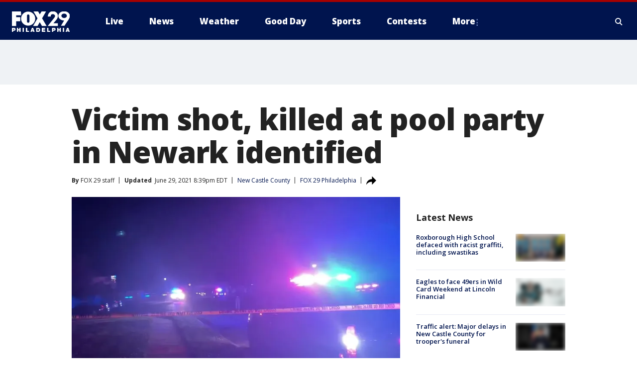

--- FILE ---
content_type: text/html; charset=utf-8
request_url: https://www.fox29.com/news/victim-shot-killed-at-pool-party-in-newark-identified
body_size: 30071
content:
<!doctype html>
<html data-n-head-ssr lang="en" data-n-head="lang">
  <head>
    <!-- Google Tag Manager -->
    <script>
    function loadGTMIfNotLocalOrPreview() {
      const host = window.location.host.toLowerCase();
      const excludedHosts = ["local", "preview", "stage-preview"];
      if (!excludedHosts.some(excludedHost => host.startsWith(excludedHost))) {
        (function(w,d,s,l,i){w[l]=w[l]||[];w[l].push({'gtm.start':
        new Date().getTime(),event:'gtm.js'});var f=d.getElementsByTagName(s)[0],
        j=d.createElement(s),dl=l!='dataLayer'?'&l='+l:'';j.async=true;j.src=
        'https://www.googletagmanager.com/gtm.js?id='+i+dl;f.parentNode.insertBefore(j,f);
        })(window,document,'script','dataLayer','GTM-TMF4BDJ');
      }
    }
    loadGTMIfNotLocalOrPreview();
    </script>
    <!-- End Google Tag Manager -->
    <title data-n-head="true">Victim shot, killed at pool party in Newark identified | FOX 29 Philadelphia</title><meta data-n-head="true" http-equiv="X-UA-Compatible" content="IE=edge,chrome=1"><meta data-n-head="true" name="viewport" content="width=device-width, minimum-scale=1.0, initial-scale=1.0"><meta data-n-head="true" charset="UTF-8"><meta data-n-head="true" name="format-detection" content="telephone=no"><meta data-n-head="true" name="msapplication-square70x70logo" content="//static.foxtv.com/static/orion/img/wtxf/favicons/mstile-70x70.png"><meta data-n-head="true" name="msapplication-square150x150logo" content="//static.foxtv.com/static/orion/img/wtxf/favicons/mstile-150x150.png"><meta data-n-head="true" name="msapplication-wide310x150logo" content="//static.foxtv.com/static/orion/img/wtxf/favicons/mstile-310x150.png"><meta data-n-head="true" name="msapplication-square310x310logo" content="//static.foxtv.com/static/orion/img/wtxf/favicons/mstile-310x310.png"><meta data-n-head="true" data-hid="description" name="description" content="Authorities in Delaware have identified the man killed after gunfire erupted at a pool party early Sunday morning in Newark."><meta data-n-head="true" data-hid="fb:app_id" property="fb:app_id" content="938570826205118"><meta data-n-head="true" data-hid="prism.stationId" name="prism.stationId" content="WTXF_FOX29"><meta data-n-head="true" data-hid="prism.stationCallSign" name="prism.stationCallSign" content="wtxf"><meta data-n-head="true" data-hid="prism.channel" name="prism.channel" content="fts"><meta data-n-head="true" data-hid="prism.section" name="prism.section" content="news"><meta data-n-head="true" data-hid="prism.subsection1" name="prism.subsection1" content=""><meta data-n-head="true" data-hid="prism.subsection2" name="prism.subsection2" content=""><meta data-n-head="true" data-hid="prism.subsection3" name="prism.subsection3" content=""><meta data-n-head="true" data-hid="prism.subsection4" name="prism.subsection4" content=""><meta data-n-head="true" data-hid="prism.aggregationType" name="prism.aggregationType" content="subsection"><meta data-n-head="true" data-hid="prism.genre" name="prism.genre" content=""><meta data-n-head="true" data-hid="pagetype" name="pagetype" content="article" scheme="dcterms.DCMIType"><meta data-n-head="true" data-hid="strikepagetype" name="strikepagetype" content="article" scheme="dcterms.DCMIType"><meta data-n-head="true" data-hid="content-creator" name="content-creator" content="tiger"><meta data-n-head="true" data-hid="dc.creator" name="dc.creator" scheme="dcterms.creator" content=""><meta data-n-head="true" data-hid="dc.title" name="dc.title" content="Victim shot, killed at pool party in Newark identified" lang="en"><meta data-n-head="true" data-hid="dc.subject" name="dc.subject" content=""><meta data-n-head="true" data-hid="dcterms.abstract" name="dcterms.abstract" content="Authorities in Delaware have identified the man killed after gunfire erupted at a pool party early Sunday morning in Newark."><meta data-n-head="true" data-hid="dc.type" name="dc.type" scheme="dcterms.DCMIType" content="Text.Article"><meta data-n-head="true" data-hid="dc.description" name="dc.description" content="Authorities in Delaware have identified the man killed after gunfire erupted at a pool party early Sunday morning in Newark."><meta data-n-head="true" data-hid="dc.language" name="dc.language" scheme="dcterms.RFC4646" content="en-US"><meta data-n-head="true" data-hid="dc.publisher" name="dc.publisher" content="FOX 29 Philadelphia"><meta data-n-head="true" data-hid="dc.format" name="dc.format" scheme="dcterms.URI" content="text/html"><meta data-n-head="true" data-hid="dc.identifier" name="dc.identifier" scheme="dcterms.URI" content="urn:uri:base64:016fa8ac-7598-5adb-9ab9-5b5af5fef055"><meta data-n-head="true" data-hid="dc.source" name="dc.source" content="FOX 29 Philadelphia"><meta data-n-head="true" data-hid="dc.date" name="dc.date" content="2021-06-29"><meta data-n-head="true" data-hid="dcterms.created" name="dcterms.created" scheme="dcterms.ISO8601" content="2021-06-29T17:58:37-04:00"><meta data-n-head="true" data-hid="dcterms.modified" name="dcterms.modified" scheme="dcterms.ISO8601" content="2021-06-29T20:39:55-04:00"><meta data-n-head="true" data-hid="og:title" property="og:title" content="Victim shot, killed at pool party in Newark identified"><meta data-n-head="true" data-hid="og:description" property="og:description" content="Authorities in Delaware have identified the man killed after gunfire erupted at a pool party early Sunday morning in Newark."><meta data-n-head="true" data-hid="og:type" property="og:type" content="article"><meta data-n-head="true" data-hid="og:image" property="og:image" content="https://images.foxtv.com/static.fox29.com/www.fox29.com/content/uploads/2021/06/1280/720/vlcsnap-2021-06-27-22h47m17s475-1.jpg?ve=1&amp;tl=1"><meta data-n-head="true" data-hid="og:image:width" property="og:image:width" content="1280"><meta data-n-head="true" data-hid="og:image:height" property="og:image:height" content="720"><meta data-n-head="true" data-hid="og:url" property="og:url" content="https://www.fox29.com/news/victim-shot-killed-at-pool-party-in-newark-identified"><meta data-n-head="true" data-hid="og:site_name" property="og:site_name" content="FOX 29 Philadelphia"><meta data-n-head="true" data-hid="og:locale" property="og:locale" content="en_US"><meta data-n-head="true" data-hid="robots" name="robots" content="index, follow, max-image-preview:large, max-video-preview:-1"><meta data-n-head="true" data-hid="fox.app_version" name="fox.app_version" content="v77"><meta data-n-head="true" data-hid="fox.fix_version" name="fox.fix_version" content="10.1.0"><meta data-n-head="true" data-hid="fox.app_build" name="fox.app_build" content="no build version"><meta data-n-head="true" name="twitter:card" content="summary_large_image"><meta data-n-head="true" name="twitter:site" content="@FOX29philly"><meta data-n-head="true" name="twitter:site:id" content="@FOX29philly"><meta data-n-head="true" name="twitter:title" content="Victim shot, killed at pool party in Newark identified"><meta data-n-head="true" name="twitter:description" content="Authorities in Delaware have identified the man killed after gunfire erupted at a pool party early Sunday morning in Newark."><meta data-n-head="true" name="twitter:image" content="https://images.foxtv.com/static.fox29.com/www.fox29.com/content/uploads/2021/06/1280/720/vlcsnap-2021-06-27-22h47m17s475-1.jpg?ve=1&amp;tl=1"><meta data-n-head="true" name="twitter:url" content="https://www.fox29.com/news/victim-shot-killed-at-pool-party-in-newark-identified"><meta data-n-head="true" name="twitter:creator" content="@FOX29philly"><meta data-n-head="true" name="twitter:creator:id" content="@FOX29philly"><meta data-n-head="true" name="fox.name" content="Post Landing"><meta data-n-head="true" name="fox.category" content="news"><meta data-n-head="true" name="fox.page_content_category" content="news"><meta data-n-head="true" name="fox.page_name" content="wtxf:web:post:article:Victim shot, killed at pool party in Newark identified | FOX 29 Philadelphia"><meta data-n-head="true" name="fox.page_content_level_1" content="wtxf:web:post"><meta data-n-head="true" name="fox.page_content_level_2" content="wtxf:web:post:article"><meta data-n-head="true" name="fox.page_content_level_3" content="wtxf:web:post:article:Victim shot, killed at pool party in Newark identified | FOX 29 Philadelphia"><meta data-n-head="true" name="fox.page_content_level_4" content="wtxf:web:post:article:Victim shot, killed at pool party in Newark identified | FOX 29 Philadelphia"><meta data-n-head="true" name="fox.page_type" content="post-article"><meta data-n-head="true" name="fox.page_content_distributor" content="owned"><meta data-n-head="true" name="fox.page_content_type_of_story" content="Digital Original"><meta data-n-head="true" name="fox.author" content=""><meta data-n-head="true" name="fox.page_content_author" content=""><meta data-n-head="true" name="fox.page_content_author_secondary" content="FOX 29 staff"><meta data-n-head="true" name="fox.page_content_version" content="2.0.0"><meta data-n-head="true" name="fox.publisher" content="FOX 29 Philadelphia"><meta data-n-head="true" name="fox.page_content_id" content="016fa8ac-7598-5adb-9ab9-5b5af5fef055"><meta data-n-head="true" name="fox.page_content_station_originator" content="wtxf"><meta data-n-head="true" name="fox.url" content="https://www.fox29.com/news/victim-shot-killed-at-pool-party-in-newark-identified"><meta data-n-head="true" name="fox.page_canonical_url" content="https://www.fox29.com/news/victim-shot-killed-at-pool-party-in-newark-identified"><meta data-n-head="true" name="smartbanner:enabled-platforms" content="none"><meta data-n-head="true" property="fb:app_id" content="938570826205118"><meta data-n-head="true" property="article:opinion" content="false"><meta data-n-head="true" name="keywords" content="Us,De,New Castle County,News,Crime Publicsafety"><meta data-n-head="true" name="classification" content="/FTS/Us/De/New Castle County,/FTS/News,/FTS/Crime Publicsafety"><meta data-n-head="true" name="classification-isa" content="new-castle-county,news,crime-publicsafety"><meta data-n-head="true" name="fox.page_content_tags" content="/FTS/Us/De/New Castle County,/FTS/News,/FTS/Crime Publicsafety"><link data-n-head="true" rel="preconnect" href="https://prod.player.fox.digitalvideoplatform.com" crossorigin="anonymous"><link data-n-head="true" rel="dns-prefetch" href="https://prod.player.fox.digitalvideoplatform.com"><link data-n-head="true" rel="stylesheet" href="https://statics.foxsports.com/static/orion/style/css/scorestrip-external.css"><link data-n-head="true" rel="icon" type="image/x-icon" href="/favicons/wtxf/favicon.ico"><link data-n-head="true" rel="stylesheet" href="https://fonts.googleapis.com/css?family=Open+Sans:300,400,400i,600,600i,700,700i,800,800i&amp;display=swap"><link data-n-head="true" rel="stylesheet" href="https://fonts.googleapis.com/css2?family=Rubik:wght@700&amp;display=swap"><link data-n-head="true" rel="schema.dcterms" href="//purl.org/dc/terms/"><link data-n-head="true" rel="schema.prism" href="//prismstandard.org/namespaces/basic/2.1/"><link data-n-head="true" rel="schema.iptc" href="//iptc.org/std/nar/2006-10-01/"><link data-n-head="true" rel="shortcut icon" href="//static.foxtv.com/static/orion/img/wtxf/favicons/favicon.ico" type="image/x-icon"><link data-n-head="true" rel="apple-touch-icon" sizes="57x57" href="//static.foxtv.com/static/orion/img/wtxf/favicons/apple-touch-icon-57x57.png"><link data-n-head="true" rel="apple-touch-icon" sizes="60x60" href="//static.foxtv.com/static/orion/img/wtxf/favicons/apple-touch-icon-60x60.png"><link data-n-head="true" rel="apple-touch-icon" sizes="72x72" href="//static.foxtv.com/static/orion/img/wtxf/favicons/apple-touch-icon-72x72.png"><link data-n-head="true" rel="apple-touch-icon" sizes="76x76" href="//static.foxtv.com/static/orion/img/wtxf/favicons/apple-touch-icon-76x76.png"><link data-n-head="true" rel="apple-touch-icon" sizes="114x114" href="//static.foxtv.com/static/orion/img/wtxf/favicons/apple-touch-icon-114x114.png"><link data-n-head="true" rel="apple-touch-icon" sizes="120x120" href="//static.foxtv.com/static/orion/img/wtxf/favicons/apple-touch-icon-120x120.png"><link data-n-head="true" rel="apple-touch-icon" sizes="144x144" href="//static.foxtv.com/static/orion/img/wtxf/favicons/apple-touch-icon-144x144.png"><link data-n-head="true" rel="apple-touch-icon" sizes="152x152" href="//static.foxtv.com/static/orion/img/wtxf/favicons/apple-touch-icon-152x152.png"><link data-n-head="true" rel="apple-touch-icon" sizes="180x180" href="//static.foxtv.com/static/orion/img/wtxf/favicons/apple-touch-icon-180x180.png"><link data-n-head="true" rel="icon" type="image/png" href="//static.foxtv.com/static/orion/img/wtxf/favicons/favicon-16x16.png" sizes="16x16"><link data-n-head="true" rel="icon" type="image/png" href="//static.foxtv.com/static/orion/img/wtxf/favicons/favicon-32x32.png" sizes="32x32"><link data-n-head="true" rel="icon" type="image/png" href="//static.foxtv.com/static/orion/img/wtxf/favicons/favicon-96x96.png" sizes="96x96"><link data-n-head="true" rel="icon" type="image/png" href="//static.foxtv.com/static/orion/img/wtxf/favicons/android-chrome-192x192.png" sizes="192x192"><link data-n-head="true" href="https://fonts.gstatic.com" rel="preconnect" crossorigin="true"><link data-n-head="true" href="https://fonts.googleapis.com" rel="preconnect" crossorigin="true"><link data-n-head="true" rel="stylesheet" href="https://fonts.googleapis.com/css?family=Source+Sans+Pro:200,300,400,600,400italic,700,700italic,300,300italic,600italic/"><link data-n-head="true" rel="preconnect" href="https://cdn.segment.com/"><link data-n-head="true" rel="preconnect" href="https://widgets.media.weather.com/"><link data-n-head="true" rel="preconnect" href="https://elections.ap.org/"><link data-n-head="true" rel="preconnect" href="https://www.google-analytics.com/"><link data-n-head="true" rel="preconnect" href="http://static.chartbeat.com/"><link data-n-head="true" rel="preconnect" href="https://sb.scorecardresearch.com/"><link data-n-head="true" rel="preconnect" href="http://www.googletagmanager.com/"><link data-n-head="true" rel="preconnect" href="https://cdn.optimizely.com/"><link data-n-head="true" rel="preconnect" href="https://cdn.segment.com/"><link data-n-head="true" rel="preconnect" href="https://connect.facebook.net/"><link data-n-head="true" rel="preconnect" href="https://prod.player.fox.digitalvideoplatform.com/"><link data-n-head="true" rel="preload" as="script" href="https://prod.player.fox.digitalvideoplatform.com/wpf/v3/3.2.56/wpf_player.js"><link data-n-head="true" rel="prefetch" as="script" href="https://prod.player.fox.digitalvideoplatform.com/wpf/v3/3.2.56/lib/wpf_bitmovin_yospace_player.js"><link data-n-head="true" rel="prefetch" as="script" href="https://prod.player.fox.digitalvideoplatform.com/wpf/v3/3.2.56/lib/wpf_conviva_reporter.js"><link data-n-head="true" rel="prefetch" as="script" href="https://prod.player.fox.digitalvideoplatform.com/wpf/v3/3.2.56/lib/wpf_mux_reporter.js"><link data-n-head="true" rel="prefetch" as="script" href="https://prod.player.fox.digitalvideoplatform.com/wpf/v3/3.2.56/lib/wpf_adobeheartbeat_reporter.js"><link data-n-head="true" rel="prefetch" as="script" href="https://prod.player.fox.digitalvideoplatform.com/wpf/v3/3.2.56/lib/wpf_comscore_reporter.js"><link data-n-head="true" rel="prefetch" as="script" href="https://prod.player.fox.digitalvideoplatform.com/wpf/v3/3.2.56/lib/wpf_controls.js"><link data-n-head="true" rel="canonical" href="https://www.fox29.com/news/victim-shot-killed-at-pool-party-in-newark-identified"><link data-n-head="true" rel="alternate" type="application/rss+xml" title="News" href="https://www.fox29.com/rss.xml?category=news"><link data-n-head="true" rel="alternate" type="application/rss+xml" title="New Castle County" href="https://www.fox29.com/rss.xml?tag=new-castle-county"><link data-n-head="true" rel="shorturl" href=""><link data-n-head="true" rel="image_src" href="https://images.foxtv.com/static.fox29.com/www.fox29.com/content/uploads/2021/06/1280/720/vlcsnap-2021-06-27-22h47m17s475-1.jpg?ve=1&amp;tl=1"><link data-n-head="true" rel="amphtml" href="https://www.fox29.com/news/victim-shot-killed-at-pool-party-in-newark-identified.amp"><link data-n-head="true" rel="alternate" title="FOX 29 Philadelphia - News" type="application/rss+xml" href="https://www.fox29.com/rss/category/news"><link data-n-head="true" rel="alternate" title="FOX 29 Philadelphia - Tag Us Pa Philadelphia" type="application/rss+xml" href="https://www.fox29.com/rss/tags/us,pa,philadelphia"><link data-n-head="true" rel="alternate" title="FOX 29 Philadelphia - Tag Us Pa" type="application/rss+xml" href="https://www.fox29.com/rss/tags/us,pa"><link data-n-head="true" rel="alternate" title="FOX 29 Philadelphia - Tag Us Nj" type="application/rss+xml" href="https://www.fox29.com/rss/tags/us,nj"><link data-n-head="true" rel="alternate" title="FOX 29 Philadelphia - Tag Us De" type="application/rss+xml" href="https://www.fox29.com/rss/tags/us,de"><link data-n-head="true" rel="alternate" title="FOX 29 Philadelphia - Local News" type="application/rss+xml" href="https://www.fox29.com/rss/category/local-news"><link data-n-head="true" rel="alternate" title="FOX 29 Philadelphia - National News" type="application/rss+xml" href="https://www.fox29.com/rss/category/national-news"><link data-n-head="true" rel="alternate" title="FOX 29 Philadelphia - Tag World" type="application/rss+xml" href="https://www.fox29.com/rss/tags/world"><link data-n-head="true" rel="alternate" title="FOX 29 Philadelphia - Weather" type="application/rss+xml" href="https://www.fox29.com/rss/category/weather"><link data-n-head="true" rel="alternate" title="FOX 29 Philadelphia - 7 Day Forecast" type="application/rss+xml" href="https://www.fox29.com/rss/category/7-day-forecast"><link data-n-head="true" rel="alternate" title="FOX 29 Philadelphia - Closings" type="application/rss+xml" href="https://www.fox29.com/rss/category/closings"><link data-n-head="true" rel="alternate" title="FOX 29 Philadelphia - Interactive Radar" type="application/rss+xml" href="https://www.fox29.com/rss/category/interactive-radar"><link data-n-head="true" rel="alternate" title="FOX 29 Philadelphia - Current Temperatures" type="application/rss+xml" href="https://www.fox29.com/rss/category/current-temperatures"><link data-n-head="true" rel="alternate" title="FOX 29 Philadelphia - Watches Warnings" type="application/rss+xml" href="https://www.fox29.com/rss/category/watches-warnings"><link data-n-head="true" rel="alternate" title="FOX 29 Philadelphia - Apps" type="application/rss+xml" href="https://www.fox29.com/rss/category/apps"><link data-n-head="true" rel="alternate" title="FOX 29 Philadelphia - Shows Good Day" type="application/rss+xml" href="https://www.fox29.com/rss/category/shows,good-day"><link data-n-head="true" rel="alternate" title="FOX 29 Philadelphia - Email" type="application/rss+xml" href="https://www.fox29.com/rss/category/email"><link data-n-head="true" rel="alternate" title="FOX 29 Philadelphia - Traffic" type="application/rss+xml" href="https://www.fox29.com/rss/category/traffic"><link data-n-head="true" rel="alternate" title="FOX 29 Philadelphia - Live" type="application/rss+xml" href="https://www.fox29.com/rss/category/live"><link data-n-head="true" rel="alternate" title="FOX 29 Philadelphia - Tag Series Ya Gotta Try This" type="application/rss+xml" href="https://www.fox29.com/rss/tags/series,ya-gotta-try-this"><link data-n-head="true" rel="alternate" title="FOX 29 Philadelphia - Tag Seen On Tv" type="application/rss+xml" href="https://www.fox29.com/rss/tags/seen-on-tv"><link data-n-head="true" rel="alternate" title="FOX 29 Philadelphia - Tag Good Day Good Day Uncut" type="application/rss+xml" href="https://www.fox29.com/rss/tags/good-day,good-day-uncut"><link data-n-head="true" rel="alternate" title="FOX 29 Philadelphia - Tag Politics" type="application/rss+xml" href="https://www.fox29.com/rss/tags/politics"><link data-n-head="true" rel="alternate" title="FOX 29 Philadelphia - Election" type="application/rss+xml" href="https://www.fox29.com/rss/category/election"><link data-n-head="true" rel="alternate" title="FOX 29 Philadelphia - Tag People Donald J Trump" type="application/rss+xml" href="https://www.fox29.com/rss/tags/people,donald-j-trump"><link data-n-head="true" rel="alternate" title="FOX 29 Philadelphia - Tag People Josh Shapiro" type="application/rss+xml" href="https://www.fox29.com/rss/tags/people,josh-shapiro"><link data-n-head="true" rel="alternate" title="FOX 29 Philadelphia - Sports" type="application/rss+xml" href="https://www.fox29.com/rss/category/sports"><link data-n-head="true" rel="alternate" title="FOX 29 Philadelphia - Tag Nfl Philadelphia Eagles" type="application/rss+xml" href="https://www.fox29.com/rss/tags/nfl,philadelphia-eagles"><link data-n-head="true" rel="alternate" title="FOX 29 Philadelphia - Tag Nhl Philadelphia Flyers" type="application/rss+xml" href="https://www.fox29.com/rss/tags/nhl,philadelphia-flyers"><link data-n-head="true" rel="alternate" title="FOX 29 Philadelphia - Tag Mlb Philadelphia Phillies" type="application/rss+xml" href="https://www.fox29.com/rss/tags/mlb,philadelphia-phillies"><link data-n-head="true" rel="alternate" title="FOX 29 Philadelphia - Tag Nba Philadelphia 76ers" type="application/rss+xml" href="https://www.fox29.com/rss/tags/nba,philadelphia-76ers"><link data-n-head="true" rel="alternate" title="FOX 29 Philadelphia - Tag Mls Philadelphia Union" type="application/rss+xml" href="https://www.fox29.com/rss/tags/mls,philadelphia-union"><link data-n-head="true" rel="alternate" title="FOX 29 Philadelphia - Live Newsnow" type="application/rss+xml" href="https://www.fox29.com/rss/category/live/newsnow/"><link data-n-head="true" rel="alternate" title="FOX 29 Philadelphia - Tag Series Fox 29 News Specials" type="application/rss+xml" href="https://www.fox29.com/rss/tags/series,fox-29-news-specials"><link data-n-head="true" rel="alternate" title="FOX 29 Philadelphia - Live Cameras" type="application/rss+xml" href="https://www.fox29.com/rss/category/live-cameras"><link data-n-head="true" rel="alternate" title="FOX 29 Philadelphia - Live Soul Live" type="application/rss+xml" href="https://www.fox29.com/rss/category/live/soul-live/"><link data-n-head="true" rel="alternate" title="FOX 29 Philadelphia - Tag Series Local Matters" type="application/rss+xml" href="https://www.fox29.com/rss/tags/series,local-matters"><link data-n-head="true" rel="alternate" title="FOX 29 Philadelphia - Tag Entertainment" type="application/rss+xml" href="https://www.fox29.com/rss/tags/entertainment"><link data-n-head="true" rel="alternate" title="FOX 29 Philadelphia - Contests" type="application/rss+xml" href="https://www.fox29.com/rss/category/contests"><link data-n-head="true" rel="alternate" title="FOX 29 Philadelphia - Shows Fox Content" type="application/rss+xml" href="https://www.fox29.com/rss/category/shows,fox-content"><link data-n-head="true" rel="alternate" title="FOX 29 Philadelphia - Theclasshroom" type="application/rss+xml" href="https://www.fox29.com/rss/category/theclasshroom"><link data-n-head="true" rel="alternate" title="FOX 29 Philadelphia - Tmz" type="application/rss+xml" href="https://www.fox29.com/rss/category/tmz"><link data-n-head="true" rel="alternate" title="FOX 29 Philadelphia - Tag Series" type="application/rss+xml" href="https://www.fox29.com/rss/tags/series"><link data-n-head="true" rel="alternate" title="FOX 29 Philadelphia - Tag Bam" type="application/rss+xml" href="https://www.fox29.com/rss/tags/bam"><link data-n-head="true" rel="alternate" title="FOX 29 Philadelphia - Tag Series Behind The News" type="application/rss+xml" href="https://www.fox29.com/rss/tags/series,behind-the-news"><link data-n-head="true" rel="alternate" title="FOX 29 Philadelphia - Tag Series Bill And Shane" type="application/rss+xml" href="https://www.fox29.com/rss/tags/series,bill-and-shane"><link data-n-head="true" rel="alternate" title="FOX 29 Philadelphia - Tag Kelly Drives" type="application/rss+xml" href="https://www.fox29.com/rss/tags/kelly-drives"><link data-n-head="true" rel="alternate" title="FOX 29 Philadelphia - Shows The 215" type="application/rss+xml" href="https://www.fox29.com/rss/category/shows,the-215"><link data-n-head="true" rel="alternate" title="FOX 29 Philadelphia - Tag The Pulse" type="application/rss+xml" href="https://www.fox29.com/rss/tags/the-pulse"><link data-n-head="true" rel="alternate" title="FOX 29 Philadelphia - Tag Health" type="application/rss+xml" href="https://www.fox29.com/rss/tags/health"><link data-n-head="true" rel="alternate" title="FOX 29 Philadelphia - Tag Health Coronavirus" type="application/rss+xml" href="https://www.fox29.com/rss/tags/health,coronavirus"><link data-n-head="true" rel="alternate" title="FOX 29 Philadelphia - Tag Series Doctor Mike" type="application/rss+xml" href="https://www.fox29.com/rss/tags/series,doctor-mike"><link data-n-head="true" rel="alternate" title="FOX 29 Philadelphia - Money" type="application/rss+xml" href="https://www.fox29.com/rss/category/money"><link data-n-head="true" rel="alternate" title="FOX 29 Philadelphia - Tag Business" type="application/rss+xml" href="https://www.fox29.com/rss/tags/business"><link data-n-head="true" rel="alternate" title="FOX 29 Philadelphia - Tag Consumer" type="application/rss+xml" href="https://www.fox29.com/rss/tags/consumer"><link data-n-head="true" rel="alternate" title="FOX 29 Philadelphia - Tag Consumer Deals" type="application/rss+xml" href="https://www.fox29.com/rss/tags/consumer,deals"><link data-n-head="true" rel="alternate" title="FOX 29 Philadelphia - Tag Business Personal Finance" type="application/rss+xml" href="https://www.fox29.com/rss/tags/business,personal-finance"><link data-n-head="true" rel="alternate" title="FOX 29 Philadelphia - Tag Technology" type="application/rss+xml" href="https://www.fox29.com/rss/tags/technology"><link data-n-head="true" rel="alternate" title="FOX 29 Philadelphia - About Us" type="application/rss+xml" href="https://www.fox29.com/rss/category/about-us"><link data-n-head="true" rel="alternate" title="FOX 29 Philadelphia - Contact Us" type="application/rss+xml" href="https://www.fox29.com/rss/category/contact-us"><link data-n-head="true" rel="alternate" title="FOX 29 Philadelphia - Public File Inquiries" type="application/rss+xml" href="https://www.fox29.com/rss/category/public-file-inquiries"><link data-n-head="true" rel="alternate" title="FOX 29 Philadelphia - Advertise" type="application/rss+xml" href="https://www.fox29.com/rss/category/advertise"><link data-n-head="true" rel="alternate" title="FOX 29 Philadelphia - Team" type="application/rss+xml" href="https://www.fox29.com/rss/category/team"><link data-n-head="true" rel="alternate" title="FOX 29 Philadelphia - Whatsonfox" type="application/rss+xml" href="https://www.fox29.com/rss/category/whatsonfox"><link data-n-head="true" rel="alternate" title="FOX 29 Philadelphia - Work For Us" type="application/rss+xml" href="https://www.fox29.com/rss/category/work-for-us"><link data-n-head="true" rel="alternate" title="FOX 29 Philadelphia - Discover the latest breaking news." type="application/rss+xml" href="https://www.fox29.com/latest.xml"><link data-n-head="true" rel="stylesheet" href="//static.foxtv.com/static/orion/css/default/article.rs.css"><link data-n-head="true" rel="stylesheet" href="/css/print.css" media="print"><script data-n-head="true" type="text/javascript" data-hid="pal-script" src="//imasdk.googleapis.com/pal/sdkloader/pal.js"></script><script data-n-head="true" type="text/javascript" src="https://statics.foxsports.com/static/orion/scorestrip.js" async="false" defer="true"></script><script data-n-head="true" type="text/javascript">
        (function (h,o,u,n,d) {
          h=h[d]=h[d]||{q:[],onReady:function(c){h.q.push(c)}}
          d=o.createElement(u);d.async=1;d.src=n
          n=o.getElementsByTagName(u)[0];n.parentNode.insertBefore(d,n)
        })(window,document,'script','https://www.datadoghq-browser-agent.com/datadog-rum-v4.js','DD_RUM')
        DD_RUM.onReady(function() {
          DD_RUM.init({
            clientToken: 'pub6d08621e10189e2259b02648fb0f12e4',
            applicationId: 'f7e50afb-e642-42a0-9619-b32a46fc1075',
            site: 'datadoghq.com',
            service: 'www.fox29.com',
            env: 'prod',
            // Specify a version number to identify the deployed version of your application in Datadog
            version: '1.0.0',
            sampleRate: 20,
            sessionReplaySampleRate: 0,
            trackInteractions: true,
            trackResources: true,
            trackLongTasks: true,
            defaultPrivacyLevel: 'mask-user-input',
          });
          // DD_RUM.startSessionReplayRecording();
        })</script><script data-n-head="true" type="text/javascript" src="https://foxkit.fox.com/sdk/profile/v2.15.0/profile.js" async="false" defer="true"></script><script data-n-head="true" src="https://js.appboycdn.com/web-sdk/5.6/braze.min.js" async="true" defer="true"></script><script data-n-head="true" src="https://c.amazon-adsystem.com/aax2/apstag.js" async="true" defer="true"></script><script data-n-head="true" src="https://www.googletagmanager.com/gtag/js?id=UA-35281887-1" async="true"></script><script data-n-head="true" type="text/javascript">// 86acbd31cd7c09cf30acb66d2fbedc91daa48b86:1701196854.6031094
!function(n,r,e,t,c){var i,o="Promise"in n,u={then:function(){return u},catch:function(n){
return n(new Error("Airship SDK Error: Unsupported browser")),u}},s=o?new Promise((function(n,r){i=function(e,t){e?r(e):n(t)}})):u
;s._async_setup=function(n){if(o)try{i(null,n(c))}catch(n){i(n)}},n[t]=s;var a=r.createElement("script");a.src=e,a.async=!0,a.id="_uasdk",
a.rel=t,r.head.appendChild(a)}(window,document,'https://aswpsdkus.com/notify/v1/ua-sdk.min.js',
  'UA', {
    vapidPublicKey: 'BEDUB-TV_zJUitnzc78jYPaO6T4JcGgoXfpzaTUXEeEYQXYRgG0qYoyK5VFtRAOTjuvFsblbU9kNjmNMn2ghTHg=',
    websitePushId: 'web.wtxf.prod',
    appKey: '9eGYzKrYQQmzRN4aGjQPqA',
    token: 'MTo5ZUdZektyWVFRbXpSTjRhR2pRUHFBOm4xTHE1cHpNSTdYa3VUSG9Qd295aWU3UVNWcl9PZnotNjJnYURTVGtjNnc'
  });
</script><script data-n-head="true" type="text/javascript">UA.then(sdk => {
        sdk.plugins.load('html-prompt', 'https://aswpsdkus.com/notify/v1/ua-html-prompt.min.js', {
          appearDelay: 5000,
          disappearDelay: 2000000000000000000000000,
          askAgainDelay: 0,
          stylesheet: './css/airship.css',
          auto: false,
          type: 'alert',
          position: 'top',
          i18n: {
            en: {
              title: 'Stay Informed',
              message: 'Receive alerts to the biggest stories worth your time',
              accept: 'Allow',
              deny: 'No Thanks'
            }
          },
          logo: '/favicons/wtxf/favicon.ico'
        }).then(plugin => {
          const auditSession = () => {
            const airshipPageViews = parseInt(window.sessionStorage.getItem('currentAirShipPageViews'), 10)
            if (airshipPageViews > 1) {
              plugin.prompt();
              console.info('Airship: prompt called')
              clearInterval(auditInterval);
              window.sessionStorage.setItem('currentAirShipPageViews', 0)
            }
          }
          const auditInterval = setInterval(auditSession, 2000);
        })
      })</script><script data-n-head="true" src="/taboola/taboola.js" type="text/javascript" async="true" defer="true"></script><script data-n-head="true" src="https://scripts.webcontentassessor.com/scripts/5f3c4a314d8e55f536d625dcc7c87c6c00148df7a3edac1db6767d34cb9d3eb9"></script><script data-n-head="true" src="//static.foxtv.com/static/orion/scripts/core/ag.core.js"></script><script data-n-head="true" src="//static.foxtv.com/static/isa/core.js"></script><script data-n-head="true" src="//static.foxtv.com/static/orion/scripts/station/default/loader.js"></script><script data-n-head="true" src="https://widgets.media.weather.com/wxwidget.loader.js?cid=996314550" defer=""></script><script data-n-head="true" src="https://prod.player.fox.digitalvideoplatform.com/wpf/v3/3.2.56/wpf_player.js" defer="" data-hid="fox-player-main-script"></script><script data-n-head="true" src="//static.foxtv.com/static/leap/loader.js"></script><script data-n-head="true" >(function () {
        var _sf_async_config = window._sf_async_config = (window._sf_async_config || {})
        _sf_async_config.uid = 65824
        _sf_async_config.domain = 'fox29.com'
        _sf_async_config.flickerControl = false
        _sf_async_config.useCanonical = true

        // Function to set ISA-dependent values with proper error handling
        function setISAValues() {
          if (window.FTS && window.FTS.ISA && window.FTS.ISA._meta) {
            try {
              _sf_async_config.sections = window.FTS.ISA._meta.section || ''
              _sf_async_config.authors = window.FTS.ISA._meta.fox['fox.page_content_author'] ||
                                       window.FTS.ISA._meta.fox['fox.page_content_author_secondary'] ||
                                       window.FTS.ISA._meta.raw.publisher || ''
            } catch (e) {
              console.warn('FTS.ISA values not available yet:', e)
              _sf_async_config.sections = ''
              _sf_async_config.authors = ''
            }
          } else {
            // Set default values if ISA is not available
            _sf_async_config.sections = ''
            _sf_async_config.authors = ''

            // Retry after a short delay if ISA is not loaded yet
            setTimeout(setISAValues, 100)
          }
        }

        // Set ISA values initially
        setISAValues()

        _sf_async_config.useCanonicalDomain = true
        function loadChartbeat() {
          var e = document.createElement('script');
            var n = document.getElementsByTagName('script')[0];
            e.type = 'text/javascript';
            e.async = true;
            e.src = '//static.chartbeat.com/js/chartbeat.js';
            n.parentNode.insertBefore(e, n);
        }
        loadChartbeat();
        })()</script><script data-n-head="true" src="//static.chartbeat.com/js/chartbeat_mab.js"></script><script data-n-head="true" src="//static.chartbeat.com/js/chartbeat.js"></script><script data-n-head="true" src="https://interactives.ap.org/election-results/assets/microsite/resizeClient.js" defer=""></script><script data-n-head="true" data-hid="strike-loader" src="https://strike.fox.com/static/fts/display/loader.js" type="text/javascript"></script><script data-n-head="true" >
          (function() {
              window.foxstrike = window.foxstrike || {};
              window.foxstrike.cmd = window.foxstrike.cmd || [];
          })()
        </script><script data-n-head="true" type="application/ld+json">{"@context":"http://schema.org","@type":"NewsArticle","mainEntityOfPage":"https://www.fox29.com/news/victim-shot-killed-at-pool-party-in-newark-identified","headline":"Victim shot, killed at pool party in Newark identified","articleBody":"Authorities in Delaware have identified the man killed after gunfire erupted at a pool party early Sunday morning in Newark.&#xA0;Officers from the New Castle County Division of Police were called to Louis Court in the Salem Woods community for reports of shots fired.&#xA0;Police said a 22-year-old Aaron Moore died from gunshot wounds after police and paramedics provided immediate first-aid.&#xA0;Two other shooting victims, a 17-year-old and a 19-year-old, suffered non-life-threatening injuries, according to police. Both males were taken to a nearby hospital in stable condition.FOX 29&apos;s Chris O&apos;Connell shared Ring doorbell footage showing people frantically running from the gunshots through a nearby yard.&#xA0;The host of the party told FOX 29 that the trouble started when a group of uninvited guests arrived at the party. Neighbors say the house is known for hosting parties, but nothing violent.The investigation has revealed that there were multiple people firing weapons during this incident. Detectives have learned there were dozens of witnesses to the shooting and believe several witnesses may possess cell phone video of the incident. They have also learned that a white sedan with a black stripe that fled the scene may have been struck by gunfire and sustained front-end damage during the shooting.Police did not report any arrests immediately following the deadly shooting. Investigators are working to find out what sparked the gunfire.&#xA0;Police are asking anyone with video or information to contact detective McNasby at 302-395-8110 or by email at Michael.McNasby@newcastlede.gov.<strong>RELATED:</strong><a href=\"https://www.fox29.com/news/1-killed-2-injured-in-shooting-at-pool-party-in-newark-police-say\" target=\"_blank\"><strong>1 killed, 2 injured in shooting at pool party in Newark, police say</strong></a><a href=\"https://www.fox29.com/news/triple-shooting-leaves-3-men-in-stable-critical-conditions-in-kensington\"><strong>Triple shooting leaves 3 men in stable, critical conditions in Kensington</strong></a><a href=\"https://www.fox29.com/news/police-10-year-old-fatally-shoots-himself-after-finding-loaded-gun-at-home-in-tioga-nicetown\" target=\"_blank\"><strong>Police: 10-year-old fatally shoots himself after finding loaded gun at home in Tioga-Nicetown</strong></a><a href=\"https://www.fox29.com/news/man-shot-multiple-times-and-killed-in-port-richmond\" target=\"_blank\"><strong>Man shot multiple times and killed in Port Richmond</strong></a><a href=\"https://www.fox29.com/news/man-54-extremely-critical-after-he-was-shot-multiple-times-in-frankford\" target=\"_blank\"><strong>Man, 54, extremely critical after he was shot multiple times in Frankford</strong></a><a href=\"https://www.fox29.com/news/man-dies-after-being-shot-in-the-neck-in-south-philadelphia-police-say\" target=\"_blank\"><strong>Man dies after being shot in the neck in South Philadelphia, police say</strong></a>___<strong>DOWNLOAD:&#xA0;</strong><a href=\"https://fox29.onelink.me/dyvt?pid=Web&amp;c=in_article&amp;af_web_dp=https%3A%2F%2Fwww.fox29.com%2Fapps\" target=\"_blank\"><strong>FOX 29 NEWS APP</strong></a><strong>SUBSCRIBE:&#xA0;</strong><a href=\"http://www.fox29.com/email\" target=\"_blank\"><strong>Good Day Digest Newsletter</strong></a><strong>&#xA0;|&#xA0;</strong><a href=\"https://www.youtube.com/fox29philly?sub_confirmation=1\" target=\"_blank\"><strong>FOX 29 Philly on YouTube</strong></a><strong>FOLLOW:&#xA0;</strong><a href=\"https://www.facebook.com/fox29philadelphia\" target=\"_blank\"><strong>Facebook</strong></a><strong>&#xA0;|&#xA0;</strong><a href=\"https://www.instagram.com/fox29philly/\" target=\"_blank\"><strong>Instagram</strong></a><strong>&#xA0;|&#xA0;</strong><a href=\"https://twitter.com/FOX29philly\" target=\"_blank\"><strong>Twitter</strong></a>&#xA0;","datePublished":"2021-06-29T17:58:37-04:00","dateModified":"2021-06-29T20:39:55-04:00","description":"Authorities in Delaware have identified the man killed after gunfire erupted at a pool party early Sunday morning in Newark.","author":{"@type":"Person","name":"FOX 29 Philadelphia"},"publisher":{"@type":"NewsMediaOrganization","name":"FOX 29 Philadelphia","alternateName":"WTXF, FOX 29, FOX 29 Philadelphia","url":"https://www.fox29.com/","sameAs":["https://www.facebook.com/fox29philadelphia/","https://twitter.com/FOX29philly","https://www.instagram.com/fox29philly/","https://www.youtube.com/fox29philly","https://en.wikipedia.org/wiki/WTXF-TV","https://www.wikidata.org/wiki/Q7956506","https://www.wikidata.org/wiki/Q7956506"],"foundingDate":"1965-05-16","logo":{"@type":"ImageObject","url":"https://static.foxtv.com/static/orion/img/wtxf/favicons/favicon-96x96.png","width":"96","height":"96"},"contactPoint":[{"@type":"ContactPoint","telephone":"+1-215-925-2929","contactType":"news desk"}],"address":{"@type":"PostalAddress","addressLocality":"Philadelphia","addressRegion":"Pennsylvania","postalCode":"19106","streetAddress":"330 Market Street","addressCountry":{"@type":"Country","name":"US"}}},"image":{"@type":"ImageObject","url":"https://static.fox29.com/www.fox29.com/content/uploads/2021/06/vlcsnap-2021-06-27-22h47m17s475-1.jpg","width":"1280","height":"720"},"url":"https://www.fox29.com/news/victim-shot-killed-at-pool-party-in-newark-identified","isAccessibleForFree":true,"keywords":"new-castle-county,crime-publicsafety,news"}</script><link rel="preload" href="/_wzln/09ea17fa2fc2736b02d3.js" as="script"><link rel="preload" href="/_wzln/6144630b6de6fee53c2b.js" as="script"><link rel="preload" href="/_wzln/75fbf55b66d4e492ce22.js" as="script"><link rel="preload" href="/_wzln/ad24afb88cdfa391f8cd.js" as="script"><link rel="preload" href="/_wzln/3f46025e08d949034305.js" as="script"><link rel="preload" href="/_wzln/f09ea9a19367ee519c0b.js" as="script"><link rel="preload" href="/_wzln/a35f8a20afd5d52304b8.js" as="script"><link rel="preload" href="/_wzln/e0c2c46865100b3b5157.js" as="script"><style data-vue-ssr-id="3d723bd8:0 153764a8:0 4783c553:0 01f125af:0 7e965aea:0 fe2c1b5a:0 c789a71e:0 2151d74a:0 5fac22c6:0 4f269fee:0 c23b5e74:0 403377d7:0 7cd52d1a:0 0c57848c:0 4a3d6b7a:0 42dc6fe6:0 dfdcd1d2:0 3c367053:0 78666813:0 5c0b7ab5:0 c061adc6:0 d9a0143c:0">.v-select{position:relative;font-family:inherit}.v-select,.v-select *{box-sizing:border-box}@keyframes vSelectSpinner{0%{transform:rotate(0deg)}to{transform:rotate(1turn)}}.vs__fade-enter-active,.vs__fade-leave-active{pointer-events:none;transition:opacity .15s cubic-bezier(1,.5,.8,1)}.vs__fade-enter,.vs__fade-leave-to{opacity:0}.vs--disabled .vs__clear,.vs--disabled .vs__dropdown-toggle,.vs--disabled .vs__open-indicator,.vs--disabled .vs__search,.vs--disabled .vs__selected{cursor:not-allowed;background-color:#f8f8f8}.v-select[dir=rtl] .vs__actions{padding:0 3px 0 6px}.v-select[dir=rtl] .vs__clear{margin-left:6px;margin-right:0}.v-select[dir=rtl] .vs__deselect{margin-left:0;margin-right:2px}.v-select[dir=rtl] .vs__dropdown-menu{text-align:right}.vs__dropdown-toggle{-webkit-appearance:none;-moz-appearance:none;appearance:none;display:flex;padding:0 0 4px;background:none;border:1px solid rgba(60,60,60,.26);border-radius:4px;white-space:normal}.vs__selected-options{display:flex;flex-basis:100%;flex-grow:1;flex-wrap:wrap;padding:0 2px;position:relative}.vs__actions{display:flex;align-items:center;padding:4px 6px 0 3px}.vs--searchable .vs__dropdown-toggle{cursor:text}.vs--unsearchable .vs__dropdown-toggle{cursor:pointer}.vs--open .vs__dropdown-toggle{border-bottom-color:transparent;border-bottom-left-radius:0;border-bottom-right-radius:0}.vs__open-indicator{fill:rgba(60,60,60,.5);transform:scale(1);transition:transform .15s cubic-bezier(1,-.115,.975,.855);transition-timing-function:cubic-bezier(1,-.115,.975,.855)}.vs--open .vs__open-indicator{transform:rotate(180deg) scale(1)}.vs--loading .vs__open-indicator{opacity:0}.vs__clear{fill:rgba(60,60,60,.5);padding:0;border:0;background-color:transparent;cursor:pointer;margin-right:8px}.vs__dropdown-menu{display:block;box-sizing:border-box;position:absolute;top:calc(100% - 1px);left:0;z-index:1000;padding:5px 0;margin:0;width:100%;max-height:350px;min-width:160px;overflow-y:auto;box-shadow:0 3px 6px 0 rgba(0,0,0,.15);border:1px solid rgba(60,60,60,.26);border-top-style:none;border-radius:0 0 4px 4px;text-align:left;list-style:none;background:#fff}.vs__no-options{text-align:center}.vs__dropdown-option{line-height:1.42857143;display:block;padding:3px 20px;clear:both;color:#333;white-space:nowrap;cursor:pointer}.vs__dropdown-option--highlight{background:#5897fb;color:#fff}.vs__dropdown-option--deselect{background:#fb5858;color:#fff}.vs__dropdown-option--disabled{background:inherit;color:rgba(60,60,60,.5);cursor:inherit}.vs__selected{display:flex;align-items:center;background-color:#f0f0f0;border:1px solid rgba(60,60,60,.26);border-radius:4px;color:#333;line-height:1.4;margin:4px 2px 0;padding:0 .25em;z-index:0}.vs__deselect{display:inline-flex;-webkit-appearance:none;-moz-appearance:none;appearance:none;margin-left:4px;padding:0;border:0;cursor:pointer;background:none;fill:rgba(60,60,60,.5);text-shadow:0 1px 0 #fff}.vs--single .vs__selected{background-color:transparent;border-color:transparent}.vs--single.vs--loading .vs__selected,.vs--single.vs--open .vs__selected{position:absolute;opacity:.4}.vs--single.vs--searching .vs__selected{display:none}.vs__search::-webkit-search-cancel-button{display:none}.vs__search::-ms-clear,.vs__search::-webkit-search-decoration,.vs__search::-webkit-search-results-button,.vs__search::-webkit-search-results-decoration{display:none}.vs__search,.vs__search:focus{-webkit-appearance:none;-moz-appearance:none;appearance:none;line-height:1.4;font-size:1em;border:1px solid transparent;border-left:none;outline:none;margin:4px 0 0;padding:0 7px;background:none;box-shadow:none;width:0;max-width:100%;flex-grow:1;z-index:1}.vs__search::-moz-placeholder{color:inherit}.vs__search::placeholder{color:inherit}.vs--unsearchable .vs__search{opacity:1}.vs--unsearchable:not(.vs--disabled) .vs__search{cursor:pointer}.vs--single.vs--searching:not(.vs--open):not(.vs--loading) .vs__search{opacity:.2}.vs__spinner{align-self:center;opacity:0;font-size:5px;text-indent:-9999em;overflow:hidden;border:.9em solid hsla(0,0%,39.2%,.1);border-left-color:rgba(60,60,60,.45);transform:translateZ(0);animation:vSelectSpinner 1.1s linear infinite;transition:opacity .1s}.vs__spinner,.vs__spinner:after{border-radius:50%;width:5em;height:5em}.vs--loading .vs__spinner{opacity:1}
.fts-scorestrip-wrap{width:100%}.fts-scorestrip-wrap .fts-scorestrip-container{padding:0 16px;max-width:1280px;margin:0 auto}@media screen and (min-width:1024px){.fts-scorestrip-wrap .fts-scorestrip-container{padding:15px 24px}}
.fts-scorestrip-wrap[data-v-75d386ae]{width:100%}.fts-scorestrip-wrap .fts-scorestrip-container[data-v-75d386ae]{padding:0 16px;max-width:1280px;margin:0 auto}@media screen and (min-width:1024px){.fts-scorestrip-wrap .fts-scorestrip-container[data-v-75d386ae]{padding:15px 24px}}@media(min-width:768px)and (max-width:1280px){.main-content-new-layout[data-v-75d386ae]{padding:10px}}
#xd-channel-container[data-v-0130ae53]{margin:0 auto;max-width:1280px;height:1px}#xd-channel-fts-iframe[data-v-0130ae53]{position:relative;top:-85px;left:86.1%;width:100%;display:none}@media (min-width:768px) and (max-width:1163px){#xd-channel-fts-iframe[data-v-0130ae53]{left:84%}}@media (min-width:768px) and (max-width:1056px){#xd-channel-fts-iframe[data-v-0130ae53]{left:81%}}@media (min-width:768px) and (max-width:916px){#xd-channel-fts-iframe[data-v-0130ae53]{left:79%}}@media (min-width:769px) and (max-width:822px){#xd-channel-fts-iframe[data-v-0130ae53]{left:77%}}@media (min-width:400px) and (max-width:767px){#xd-channel-fts-iframe[data-v-0130ae53]{display:none!important}}.branding[data-v-0130ae53]{padding-top:0}@media (min-width:768px){.branding[data-v-0130ae53]{padding-top:10px}}
.title--hide[data-v-b8625060]{display:none}
#fox-id-logged-in[data-v-f7244ab2]{display:none}.button-reset[data-v-f7244ab2]{background:none;border:none;padding:0;cursor:pointer;outline:inherit}.watch-live[data-v-f7244ab2]{background-color:#a70000;border-radius:3px;margin-top:16px;margin-right:-10px;padding:8px 9px;max-height:31px}.watch-live>a[data-v-f7244ab2]{color:#fff;font-weight:900;font-size:12px}.small-btn-grp[data-v-f7244ab2]{display:flex}.sign-in[data-v-f7244ab2]{width:43px;height:17px;font-size:12px;font-weight:800;font-stretch:normal;font-style:normal;line-height:normal;letter-spacing:-.25px;color:#fff}.sign-in-mobile[data-v-f7244ab2]{margin:16px 12px 0 0}.sign-in-mobile[data-v-f7244ab2],.sign-in-tablet-and-up[data-v-f7244ab2]{background-color:#334f99;width:59px;height:31px;border-radius:3px}.sign-in-tablet-and-up[data-v-f7244ab2]{float:left;margin-right:16px;margin-top:24px}.sign-in-tablet-and-up[data-v-f7244ab2]:hover{background-color:#667bb3}.avatar-desktop[data-v-f7244ab2]{width:28px;height:28px;float:left;margin-right:16px;margin-top:24px}.avatar-mobile[data-v-f7244ab2]{width:33px;height:33px;margin:16px 12px 0 0}
.alert-storm .alert-text[data-v-6e1c7e98]{top:0}.alert-storm .alert-info a[data-v-6e1c7e98]{color:#fff}.alert-storm .alert-title[data-v-6e1c7e98]:before{display:inline-block;position:absolute;left:-18px;top:2px;height:15px;width:12px;background:url(//static.foxtv.com/static/orion/img/core/s/weather/warning.svg) no-repeat;background-size:contain}@media (min-width:768px){.alert-storm .alert-title[data-v-6e1c7e98]:before{left:0;top:0;height:24px;width:21px}}
.min-height-ad[data-v-2c3e8482]{min-height:0}.pre-content .min-height-ad[data-v-2c3e8482]{min-height:90px}@media only screen and (max-width:767px){.page-content .lsf-mobile[data-v-2c3e8482],.right-rail .lsf-mobile[data-v-2c3e8482],.sidebar-secondary .lsf-mobile[data-v-2c3e8482]{min-height:300px;min-width:250px}}@media only screen and (min-width:768px){.right-rail .lsf-ban[data-v-2c3e8482],.sidebar-secondary .lsf-ban[data-v-2c3e8482]{min-height:250px;min-width:300px}.post-content .lsf-lb[data-v-2c3e8482],.pre-content .lsf-lb[data-v-2c3e8482]{min-height:90px;min-width:728px}}
.tags[data-v-6c8e215c]{flex-wrap:wrap;color:#979797;font-weight:400;line-height:normal}.tags[data-v-6c8e215c],.tags-tag[data-v-6c8e215c]{display:flex;font-family:Open Sans;font-size:18px;font-style:normal}.tags-tag[data-v-6c8e215c]{color:#041431;background-color:#e6e9f3;min-height:40px;align-items:center;justify-content:center;border-radius:10px;margin:10px 10px 10px 0;padding:10px 15px;grid-gap:10px;gap:10px;color:#036;font-weight:700;line-height:23px}.tags-tag[data-v-6c8e215c]:last-of-type{margin-right:0}.headlines-related.center[data-v-6c8e215c]{margin-bottom:0}#taboola-mid-article-thumbnails[data-v-6c8e215c]{padding:28px 100px}@media screen and (max-width:767px){#taboola-mid-article-thumbnails[data-v-6c8e215c]{padding:0}}
.no-separator[data-v-08416276]{padding-left:0}.no-separator[data-v-08416276]:before{content:""}
.outside[data-v-6d0ce7d9]{width:100vw;height:100vh;position:fixed;top:0;left:0}
.social-icons[data-v-10e60834]{background:#fff;box-shadow:0 0 20px rgba(0,0,0,.15);border-radius:5px}.social-icons a[data-v-10e60834]{overflow:visible}
.hand-cursor[data-v-7d0efd03]{cursor:pointer}.caption p[data-v-7d0efd03]{font-weight:300}
.tweet-embed[data-v-86ff0ac0]{display:flex;justify-content:center;margin-bottom:30px}
.collection .heading .title[data-v-74e027ca]{line-height:34px}
.responsive-image__container[data-v-2c4f2ba8]{overflow:hidden}.responsive-image__lazy-container[data-v-2c4f2ba8]{background-size:cover;background-position:50%;filter:blur(4px)}.responsive-image__lazy-container.loaded[data-v-2c4f2ba8]{filter:blur(0);transition:filter .3s ease-out}.responsive-image__picture[data-v-2c4f2ba8]{position:absolute;top:0;left:0}.rounded[data-v-2c4f2ba8]{border-radius:50%}
h2[data-v-6b12eae0]{color:#01154d;font-size:26px;font-weight:900;font-family:Open Sans,Helvetica Neue,Helvetica,Arial,sans-serif;line-height:30px;padding-top:5px}.you-might-also-like .subheader[data-v-6b12eae0]{background-color:#fff;display:block;position:relative;z-index:2;font-size:15px;width:180px;margin:0 auto;color:#666;font-family:Open Sans,Helvetica Neue,Helvetica,Arial,sans-serif;font-weight:600}.you-might-also-like-form[data-v-6b12eae0]{width:100%;max-width:300px;margin:0 auto;display:block;padding-bottom:25px;box-sizing:border-box}.you-might-also-like-form .checkbox-group[data-v-6b12eae0]{color:#666;border-top:2px solid #666;text-align:left;font-size:14px;margin-top:-10px;padding-top:10px}.you-might-also-like-form .checkbox-group .item[data-v-6b12eae0]{display:flex;flex-direction:column;margin-left:10px;padding:10px 0}.you-might-also-like-form .checkbox-group .item label[data-v-6b12eae0]{color:#666;font-family:Open Sans,Helvetica Neue,Helvetica,Arial,sans-serif;line-height:18px;font-weight:600;font-size:14px}.you-might-also-like-form .checkbox-group .item span[data-v-6b12eae0]{margin-left:22px;font-weight:200;display:block}.you-might-also-like-form input[type=submit][data-v-6b12eae0]{margin-top:10px;background-color:#01154d;color:#fff;font-family:Source Sans Pro,arial,helvetica,sans-serif;font-size:16px;line-height:35px;font-weight:900;border-radius:2px;margin-bottom:0;padding:0;height:60px;-moz-appearance:none;appearance:none;-webkit-appearance:none}div.newsletter-signup[data-v-6b12eae0]{background-color:#fff;margin:0 auto;max-width:600px;width:100%}div.nlw-outer[data-v-6b12eae0]{padding:16px 0}div.nlw-inner[data-v-6b12eae0]{display:block;text-align:center;margin:0 auto;border:1px solid #666;border-top:12px solid #01154d;height:100%;width:auto}div.nlw-inner h2[data-v-6b12eae0]{color:#01154d;font-size:26px;font-weight:700;font-family:Open Sans,Helvetica Neue,Helvetica,Arial,sans-serif;line-height:30px;padding-top:5px;margin:.67em}#other-newsletter-form[data-v-6b12eae0],p[data-v-6b12eae0]{font-size:13px;line-height:18px;font-weight:600;padding:10px;margin:1em 0}#nlw-tos[data-v-6b12eae0],#other-newsletter-form[data-v-6b12eae0],p[data-v-6b12eae0]{color:#666;font-family:Open Sans,Helvetica Neue,Helvetica,Arial,sans-serif}#nlw-tos[data-v-6b12eae0]{font-size:14px;font-weight:300;padding:0 10px 10px;margin:0 0 30px}#nlw-tos a[data-v-6b12eae0]{text-decoration:none;color:#01154d;font-weight:600}div.nlw-inner form[data-v-6b12eae0]{width:100%;max-width:300px;margin:0 auto;display:block;padding-bottom:25px;box-sizing:border-box}div.nlw-inner form input[data-v-6b12eae0]{height:50px;width:95%;border:none}div.nlw-inner form input[type=email][data-v-6b12eae0]{background-color:#efefef;color:#666;border-radius:0;font-size:14px;padding-left:4%}div.nlw-inner form input[type=checkbox][data-v-6b12eae0]{height:12px;width:12px}div.nlw-inner #newsletter-form input[type=submit][data-v-6b12eae0]{background-color:#a80103;font-size:19px;margin-top:15px;height:50px}div.nlw-inner #newsletter-form input[type=submit][data-v-6b12eae0],div.nlw-inner #other-newsletter-form input[type=submit][data-v-6b12eae0]{color:#fff;font-family:Source Sans Pro,arial,helvetica,sans-serif;line-height:35px;font-weight:900;border-radius:2px;-moz-appearance:none;appearance:none;-webkit-appearance:none}div.nlw-inner #other-newsletter-form input[type=submit][data-v-6b12eae0]{background-color:#01154d;font-size:16px;margin-bottom:8px;padding:4px;height:60px}div.nlw-inner form input[type=submit][data-v-6b12eae0]:hover{cursor:pointer}div.nlw-inner #other-newsletter-form[data-v-6b12eae0]{color:#666;border-top:2px solid #666;text-align:left;font-size:14px;margin-top:-10px;padding-top:20px}
.live-main .collection-trending[data-v-51644bd2]{padding-left:0;padding-right:0}@media only screen and (max-width:375px) and (orientation:portrait){.live-main .collection-trending[data-v-51644bd2]{padding-left:10px;padding-right:10px}}@media (min-width:769px) and (max-width:1023px){.live-main .collection-trending[data-v-51644bd2]{padding-left:24px;padding-right:24px}}@media (min-width:1024px) and (max-width:2499px){.live-main .collection-trending[data-v-51644bd2]{padding-left:0;padding-right:0}}
.promo-container[data-v-9b918506]{padding:0}@media (min-width:768px){.promo-container[data-v-9b918506]{padding:0 24px}}@media (min-width:1024px){.promo-container[data-v-9b918506]{padding:0 0 16px}}.promo-separator[data-v-9b918506]{margin-top:16px;border-bottom:8px solid #e6e9f3}.promo-image[data-v-9b918506]{max-width:300px;margin:0 auto;float:none}
.social-icons-footer .yt a[data-v-469bc58a]:after{background-image:url(/social-media/yt-icon.svg)}.social-icons-footer .link a[data-v-469bc58a]:after,.social-icons-footer .yt a[data-v-469bc58a]:after{background-position:0 0;background-size:100% 100%;background-repeat:no-repeat;height:16px;width:16px}.social-icons-footer .link a[data-v-469bc58a]:after{background-image:url(/social-media/link-icon.svg)}
.site-banner .btn-wrap-host[data-v-bd70ad56]:before{font-size:16px!important;line-height:1.5!important}.site-banner .btn-wrap-saf[data-v-bd70ad56]:before{font-size:20px!important}.site-banner .btn-wrap-ff[data-v-bd70ad56]:before{font-size:19.5px!important}
.banner-carousel[data-v-b03e4d42]{overflow:hidden}.banner-carousel[data-v-b03e4d42],.carousel-container[data-v-b03e4d42]{position:relative;width:100%}.carousel-track[data-v-b03e4d42]{display:flex;transition:transform .5s ease-in-out;width:100%}.carousel-slide[data-v-b03e4d42]{flex:0 0 100%;width:100%}.carousel-indicators[data-v-b03e4d42]{position:absolute;bottom:10px;left:50%;transform:translateX(-50%);display:flex;grid-gap:8px;gap:8px;z-index:10}.carousel-indicator[data-v-b03e4d42]{width:8px;height:8px;border-radius:50%;border:none;background-color:hsla(0,0%,100%,.5);cursor:pointer;transition:background-color .3s ease}.carousel-indicator.active[data-v-b03e4d42]{background-color:#fff}.carousel-indicator[data-v-b03e4d42]:hover{background-color:hsla(0,0%,100%,.8)}.site-banner .banner-carousel[data-v-b03e4d42],.site-banner .carousel-container[data-v-b03e4d42],.site-banner .carousel-slide[data-v-b03e4d42],.site-banner .carousel-track[data-v-b03e4d42]{height:100%}</style>
   </head>
  <body class="fb single single-article amp-geo-pending" data-n-head="class">
    <!-- Google Tag Manager (noscript) -->
    <noscript>
      <iframe src="https://www.googletagmanager.com/ns.html?id=GTM-TMF4BDJ" height="0" width="0" style="display:none;visibility:hidden"></iframe>
    </noscript>
    <!-- End Google Tag Manager (noscript) -->
    <amp-geo layout="nodisplay">
      <script type="application/json">
      {
        "ISOCountryGroups": {
          "eu": ["at", "be", "bg", "cy", "cz", "de", "dk", "ee", "es", "fi", "fr", "gb", "gr", "hr", "hu", "ie", "it", "lt", "lu", "lv", "mt", "nl", "pl", "pt", "ro", "se", "si", "sk"]
        }
      }
      </script>
    </amp-geo>
    <div data-server-rendered="true" id="__nuxt"><div id="__layout"><div id="wrapper" class="wrapper" data-v-75d386ae><header class="site-header nav-closed" data-v-0130ae53 data-v-75d386ae><!----> <div class="site-header-inner" data-v-b8625060 data-v-0130ae53><div class="branding" data-v-b8625060><a title="FOX 29 Philadelphia — Local News &amp; Weather" href="/" data-name="logo" class="logo global-nav-item" data-v-b8625060><img src="//static.foxtv.com/static/orion/img/core/s/logos/fts-philadelphia-a.svg" alt="FOX 29 Philadelphia" class="logo-full" data-v-b8625060> <img src="//static.foxtv.com/static/orion/img/core/s/logos/fts-philadelphia-b.svg" alt="FOX 29 Philadelphia" class="logo-mini" data-v-b8625060></a> <!----></div> <div class="nav-row" data-v-b8625060><div class="primary-nav tablet-desktop" data-v-b8625060><nav id="main-nav" data-v-b8625060><ul data-v-b8625060><li class="menu-live" data-v-b8625060><a href="/live" data-name="Live" class="global-nav-item" data-v-b8625060><span data-v-b8625060>Live</span></a></li><li class="menu-news" data-v-b8625060><a href="/news" data-name="News" class="global-nav-item" data-v-b8625060><span data-v-b8625060>News</span></a></li><li class="menu-weather" data-v-b8625060><a href="/weather" data-name="Weather" class="global-nav-item" data-v-b8625060><span data-v-b8625060>Weather</span></a></li><li class="menu-good-day" data-v-b8625060><a href="/shows/good-day" data-name="Good Day" class="global-nav-item" data-v-b8625060><span data-v-b8625060>Good Day</span></a></li><li class="menu-sports" data-v-b8625060><a href="/sports" data-name="Sports" class="global-nav-item" data-v-b8625060><span data-v-b8625060>Sports</span></a></li><li class="menu-contests" data-v-b8625060><a href="/contests" data-name="Contests" class="global-nav-item" data-v-b8625060><span data-v-b8625060>Contests</span></a></li> <li class="menu-more" data-v-b8625060><a href="#" data-name="More" class="js-menu-toggle global-nav-item" data-v-b8625060>More</a></li></ul></nav></div> <div class="meta" data-v-b8625060><span data-v-f7244ab2 data-v-b8625060><!----> <!----> <!----> <button class="button-reset watch-live mobile" data-v-f7244ab2><a href="/live" data-name="Watch Live" class="global-nav-item" data-v-f7244ab2>Watch Live</a></button></span> <div class="search-toggle tablet-desktop" data-v-b8625060><a href="#" data-name="Search" class="js-focus-search global-nav-item" data-v-b8625060>Expand / Collapse search</a></div> <div class="menu mobile" data-v-b8625060><a href="#" data-name="Search" class="js-menu-toggle global-nav-item" data-v-b8625060>☰</a></div></div></div></div> <div class="expandable-nav" data-v-0130ae53><div class="inner" data-v-0130ae53><div class="search"><div class="search-wrap"><form autocomplete="off" action="/search" method="get"><fieldset><label for="search-site" class="label">Search site</label> <input id="search-site" type="text" placeholder="Search for keywords" name="q" onblur onfocus autocomplete="off" value="" class="resp_site_search"> <input type="hidden" name="ss" value="fb"> <input type="submit" value="Search" class="resp_site_submit"></fieldset></form></div></div></div> <div class="section-nav" data-v-0130ae53><div class="inner"><nav class="menu-news"><h6 class="nav-title"><a href="/news" data-name="News" class="global-nav-item">News</a></h6> <ul><li class="nav-item"><a href="https://www.fox29.com/tag/america-250">America 250</a></li><li class="nav-item"><a href="/tag/us/pa/philadelphia">Philadelphia</a></li><li class="nav-item"><a href="/tag/us/pa">Pennsylvania</a></li><li class="nav-item"><a href="/tag/us/nj">New Jersey</a></li><li class="nav-item"><a href="/tag/us/de">Delaware</a></li><li class="nav-item"><a href="/local-news">More Local News</a></li><li class="nav-item"><a href="/national-news">National News</a></li><li class="nav-item"><a href="/tag/world">World News</a></li><li class="nav-item"><a href="https://www.fox29.com/news/fox-news-sunday-with-shannon-bream">FOX News Sunday</a></li></ul></nav><nav class="menu-weather"><h6 class="nav-title"><a href="/weather" data-name="Weather" class="global-nav-item">Weather</a></h6> <ul><li class="nav-item"><a href="/7-day-forecast">7-Day Forecast</a></li><li class="nav-item"><a href="/closings">School Closings &amp; Delays</a></li><li class="nav-item"><a href="https://www.foxweather.com/">FOX Weather</a></li><li class="nav-item"><a href="/interactive-radar">Radar</a></li><li class="nav-item"><a href="/current-temperatures">Temperatures</a></li><li class="nav-item"><a href="/watches-warnings">Watches/Warnings</a></li><li class="nav-item"><a href="/apps">Weather App</a></li></ul></nav><nav class="menu-good-day"><h6 class="nav-title"><a href="/shows/good-day" data-name="Good Day" class="global-nav-item">Good Day</a></h6> <ul><li class="nav-item"><a href="https://www.fox29.com/tag/good-day/good-day-after-show">Good Day After Show</a></li><li class="nav-item"><a href="https://www.fox29.com/shows/good-day-weekend">Good Day Weekend</a></li><li class="nav-item"><a href="/email">'Digest' Newsletter</a></li><li class="nav-item"><a href="/traffic">Traffic</a></li><li class="nav-item"><a href="/live">Watch Live</a></li><li class="nav-item"><a href="/tag/series/ya-gotta-try-this">Ya Gotta Try This</a></li><li class="nav-item"><a href="/tag/seen-on-tv">Seen On TV</a></li><li class="nav-item"><a href="/tag/good-day/good-day-uncut">Good Day Uncut</a></li></ul></nav><nav class="menu-politics"><h6 class="nav-title"><a href="/tag/politics" data-name="Politics" class="global-nav-item">Politics</a></h6> <ul><li class="nav-item"><a href="/election">Election</a></li><li class="nav-item"><a href="https://www.fox29.com/election-results">Election Results</a></li><li class="nav-item"><a href="/tag/people/donald-j-trump">Donald J. Trump</a></li><li class="nav-item"><a href="/tag/people/josh-shapiro">Josh Shapiro</a></li></ul></nav><nav class="menu-sports"><h6 class="nav-title"><a href="/sports" data-name="Sports" class="global-nav-item">Sports</a></h6> <ul><li class="nav-item"><a href="https://www.fox29.com/shows/phantastic">Phantastic Sports Show</a></li><li class="nav-item"><a href="https://www.fox29.com/shows/futbol-hq">Futbol HQ</a></li><li class="nav-item"><a href="/tag/nfl/philadelphia-eagles">Eagles</a></li><li class="nav-item"><a href="/tag/nhl/philadelphia-flyers">Flyers</a></li><li class="nav-item"><a href="/tag/mlb/philadelphia-phillies">Phillies</a></li><li class="nav-item"><a href="/tag/nba/philadelphia-76ers">76ers</a></li><li class="nav-item"><a href="/tag/mls/philadelphia-union">Union</a></li><li class="nav-item"><a href="https://www.fox29.com/tag/sports/nfc-beast">NFC B-East</a></li><li class="nav-item"><a href="https://www.foxsports.com/mobile">FOX Sports App</a></li></ul></nav><nav class="menu-watch"><h6 class="nav-title"><a href="/live" data-name="Watch" class="global-nav-item">Watch</a></h6> <ul><li class="nav-item"><a href="https://www.fox29.com/fox-local">How To Stream</a></li><li class="nav-item"><a href="/live">Newscasts &amp; Replays</a></li><li class="nav-item"><a href="/live/newsnow/">LiveNOW from FOX</a></li><li class="nav-item"><a href="/tag/series/fox-29-news-specials">News Specials</a></li><li class="nav-item"><a href="/live-cameras">Webcams</a></li><li class="nav-item"><a href="/live/soul-live/">FOX Soul</a></li><li class="nav-item"><a href="https://www.youtube.com/fox29philly">YouTube</a></li><li class="nav-item"><a href="/tag/series/local-matters">Local Matters</a></li></ul></nav><nav class="menu-entertainment"><h6 class="nav-title"><a href="/tag/entertainment" data-name="Entertainment" class="global-nav-item">Entertainment</a></h6> <ul><li class="nav-item"><a href="/contests">Contests</a></li><li class="nav-item"><a href="/shows/fox-content">FOX Shows</a></li><li class="nav-item"><a href="/theclasshroom">The ClassH-Room</a></li><li class="nav-item"><a href="/tmz">TMZ</a></li><li class="nav-item"><a href="https://www.fox.com/shows">Watch FOX Shows</a></li><li class="nav-item"><a href="https://www.fox29.com/upload">Share Your Photos &amp; Videos</a></li></ul></nav><nav class="menu-fox-29-originals"><h6 class="nav-title"><a href="/tag/series" data-name="FOX 29 Originals" class="global-nav-item">FOX 29 Originals</a></h6> <ul><li class="nav-item"><a href="https://www.fox29.com/tag/series/mike">MIKE</a></li><li class="nav-item"><a href="/tag/bam">BAM</a></li><li class="nav-item"><a href="/tag/series/behind-the-news">Behind The News</a></li><li class="nav-item"><a href="/tag/series/bill-and-shane">Bill &amp; Shane</a></li><li class="nav-item"><a href="/tag/kelly-drives">Kelly Drives</a></li><li class="nav-item"><a href="/shows/the-215">The 215 </a></li><li class="nav-item"><a href="https://www.fox29.com/tag/series/the-ladies-room">The Ladies Room</a></li><li class="nav-item"><a href="/tag/the-pulse">The Pulse</a></li></ul></nav><nav class="menu-health"><h6 class="nav-title"><a href="/tag/health" data-name="Health" class="global-nav-item">Health</a></h6> <ul><li class="nav-item"><a href="/tag/health/coronavirus">Coronavirus</a></li><li class="nav-item"><a href="/tag/series/doctor-mike">Dr. Mike</a></li><li class="nav-item"><a href="https://www.fox29.com/tag/health-care">Health Care</a></li><li class="nav-item"><a href="https://www.fox29.com/tag/opioid-epidemic">Opioid Epidemic</a></li></ul></nav><nav class="menu-money"><h6 class="nav-title"><a href="/money" data-name="Money" class="global-nav-item">Money</a></h6> <ul><li class="nav-item"><a href="/tag/business">Business</a></li><li class="nav-item"><a href="/tag/consumer">Consumer</a></li><li class="nav-item"><a href="/tag/consumer/deals">Deals</a></li><li class="nav-item"><a href="/tag/business/personal-finance">Personal Finance</a></li><li class="nav-item"><a href="/tag/technology">Technology</a></li></ul></nav><nav class="menu-regional-news"><h6 class="nav-title"><a href="/tag/us/pa" data-name="Regional News" class="global-nav-item">Regional News</a></h6> <ul><li class="nav-item"><a href="https://www.fox29.com/fox-local">FOX LOCAL App</a></li><li class="nav-item"><a href="https://www.my9nj.com/">New Jersey News - My9NJ</a></li><li class="nav-item"><a href="https://www.fox5ny.com/">New York News - FOX 5 NY</a></li><li class="nav-item"><a href="https://www.fox5dc.com/">Washington DC News - FOX 5 DC</a></li></ul></nav><nav class="menu-about-us"><h6 class="nav-title"><a href="/about-us" data-name="About Us" class="global-nav-item">About Us</a></h6> <ul><li class="nav-item"><a href="/apps">Apps</a></li><li class="nav-item"><a href="/contact-us">Contact Us</a></li><li class="nav-item"><a href="/public-file-inquiries">FCC Public File</a></li><li class="nav-item"><a href="https://www.fox29.com/fcc-applications">FCC Applications</a></li><li class="nav-item"><a href="/advertise">How To Advertise</a></li><li class="nav-item"><a href="/team">Personalities</a></li><li class="nav-item"><a href="/whatsonfox">TV Listings</a></li><li class="nav-item"><a href="/work-for-us">Jobs</a></li></ul></nav></div></div></div></header> <div class="page" data-v-75d386ae><div class="pre-content" data-v-75d386ae><div data-v-6e1c7e98></div> <div class="pre-content-components"><div data-v-2c3e8482><div class="ad-container min-height-ad" data-v-2c3e8482><div id="--22843082-2b71-48fb-ae7a-bd40257a1c05" class="-ad" data-v-2c3e8482></div> <!----></div></div></div></div> <!----> <div class="page-content" data-v-75d386ae><main class="main-content" data-v-75d386ae><article id="016fa8ac-7598-5adb-9ab9-5b5af5fef055" comments="[object Object]" class="article-wrap" data-v-6c8e215c data-v-75d386ae><header lastModifiedDate="2021-06-29T20:39:55-04:00" class="article-header" data-v-08416276 data-v-6c8e215c><div class="meta" data-v-08416276><!----></div> <h1 class="headline" data-v-08416276>Victim shot, killed at pool party in Newark identified</h1> <div class="article-meta article-meta-upper" data-v-08416276><div class="author-byline" data-v-08416276><strong>By </strong>FOX 29 staff<!----></div> <div class="article-updated" data-v-08416276><strong data-v-08416276>Updated</strong> 
      June 29, 2021 8:39pm EDT
    </div> <div class="article-updated" data-v-08416276><a href="/tag/us/de/new-castle-county" data-v-08416276>New Castle County</a></div> <div class="article-updated" data-v-08416276><a href="https://www.fox29.com/" data-v-08416276>FOX 29 Philadelphia</a></div> <div class="article-updated" data-v-08416276><div data-v-6d0ce7d9 data-v-08416276><!----> <div data-v-6d0ce7d9><div class="article-social" data-v-6d0ce7d9><div class="share" data-v-6d0ce7d9><a data-v-6d0ce7d9></a></div> <div style="display:none;" data-v-6d0ce7d9><div class="social-icons" data-v-10e60834 data-v-6d0ce7d9><p class="share-txt" data-v-10e60834>Share</p> <ul data-v-10e60834><li class="link link-black" data-v-10e60834><a href="#" data-v-10e60834><span data-v-10e60834>Copy Link</span></a></li> <li class="email email-black" data-v-10e60834><a href="#" data-v-10e60834>Email</a></li> <li class="fb fb-black" data-v-10e60834><a href="#" data-v-10e60834><span data-v-10e60834>Facebook</span></a></li> <li class="tw tw-black" data-v-10e60834><a href="#" data-v-10e60834><span data-v-10e60834>Twitter</span></a></li> <!----> <li class="linkedin linkedin-black" data-v-10e60834><a href="#" data-v-10e60834>LinkedIn</a></li> <li class="reddit reddit-black" data-v-10e60834><a href="#" data-v-10e60834>Reddit</a></li></ul></div></div></div></div></div></div></div></header> <div data-v-2c3e8482 data-v-6c8e215c><div class="ad-container min-height-ad" data-v-2c3e8482><div id="--5afc34d3-5ccb-472d-8810-a82704267b6c" class="-ad" data-v-2c3e8482></div> <!----></div></div> <div class="article-content-wrap sticky-columns" data-v-6c8e215c><div class="article-content" data-v-6c8e215c><!----> <div class="article-body" data-v-6c8e215c><div original-article-post="" origination_station="WTXF" class="big-top featured article-ct" data-v-7d0efd03 data-v-6c8e215c><div class="m featured-img" data-v-7d0efd03><img src="https://images.foxtv.com/static.fox29.com/www.fox29.com/content/uploads/2021/06/764/432/vlcsnap-2021-06-27-22h47m17s475-1.jpg?ve=1&amp;tl=1" alt="" data-v-7d0efd03> <span class="overlay" data-v-7d0efd03>article</span></div> <div class="caption" data-v-7d0efd03><p data-v-7d0efd03></p></div> <!----></div> <!----><p data-v-6c8e215c data-v-6c8e215c><span class="dateline"><strong>NEW CASTLE COUNTY, Del.</strong> - </span>Authorities in Delaware have identified the man killed after gunfire erupted at a pool party early Sunday morning in Newark.&#xA0;</p> <!----><p data-v-6c8e215c data-v-6c8e215c>Officers from the New Castle County Division of Police were called to Louis Court in the Salem Woods community for reports of shots fired.&#xA0;</p> <div id="taboola-mid-article-thumbnails" data-v-6c8e215c></div> <div id="taboola-mid-article-thumbnails-js" data-v-6c8e215c></div> <div data-ad-pos="inread" data-ad-size="1x1" class="ad gpt" data-v-6c8e215c></div><p data-v-6c8e215c data-v-6c8e215c>Police said a 22-year-old Aaron Moore died from gunshot wounds after police and paramedics provided immediate first-aid.&#xA0;</p> <!----><p data-v-6c8e215c data-v-6c8e215c>Two other shooting victims, a 17-year-old and a 19-year-old, suffered non-life-threatening injuries, according to police. Both males were taken to a nearby hospital in stable condition.</p> <!----><div original-article-post="" origination_station="WTXF" data-v-6c8e215c><div data-unit-credible=";;" data-in-article="true" class="credible"></div></div> <!----><div original-article-post="" origination_station="WTXF" class="tweet-embed" data-v-86ff0ac0 data-v-6c8e215c></div> <!----><p data-v-6c8e215c data-v-6c8e215c>FOX 29&apos;s Chris O&apos;Connell shared Ring doorbell footage showing people frantically running from the gunshots through a nearby yard.&#xA0;</p> <!----><p data-v-6c8e215c data-v-6c8e215c>The host of the party told FOX 29 that the trouble started when a group of uninvited guests arrived at the party. Neighbors say the house is known for hosting parties, but nothing violent.</p> <!----><p data-v-6c8e215c data-v-6c8e215c>The investigation has revealed that there were multiple people firing weapons during this incident. Detectives have learned there were dozens of witnesses to the shooting and believe several witnesses may possess cell phone video of the incident. They have also learned that a white sedan with a black stripe that fled the scene may have been struck by gunfire and sustained front-end damage during the shooting.</p> <!----><p data-v-6c8e215c data-v-6c8e215c>Police did not report any arrests immediately following the deadly shooting. Investigators are working to find out what sparked the gunfire.&#xA0;</p> <!----><p data-v-6c8e215c data-v-6c8e215c>Police are asking anyone with video or information to contact detective McNasby at 302-395-8110 or by email at Michael.McNasby@newcastlede.gov.</p> <!----><p data-v-6c8e215c data-v-6c8e215c><strong>RELATED:</strong></p> <!----><p data-v-6c8e215c data-v-6c8e215c><a href="https://www.fox29.com/news/1-killed-2-injured-in-shooting-at-pool-party-in-newark-police-say" target="_blank"><strong>1 killed, 2 injured in shooting at pool party in Newark, police say</strong></a></p> <!----><p data-v-6c8e215c data-v-6c8e215c><a href="https://www.fox29.com/news/triple-shooting-leaves-3-men-in-stable-critical-conditions-in-kensington"><strong>Triple shooting leaves 3 men in stable, critical conditions in Kensington</strong></a></p> <!----><p data-v-6c8e215c data-v-6c8e215c><a href="https://www.fox29.com/news/police-10-year-old-fatally-shoots-himself-after-finding-loaded-gun-at-home-in-tioga-nicetown" target="_blank"><strong>Police: 10-year-old fatally shoots himself after finding loaded gun at home in Tioga-Nicetown</strong></a></p> <!----><p data-v-6c8e215c data-v-6c8e215c><a href="https://www.fox29.com/news/man-shot-multiple-times-and-killed-in-port-richmond" target="_blank"><strong>Man shot multiple times and killed in Port Richmond</strong></a></p> <!----><p data-v-6c8e215c data-v-6c8e215c><a href="https://www.fox29.com/news/man-54-extremely-critical-after-he-was-shot-multiple-times-in-frankford" target="_blank"><strong>Man, 54, extremely critical after he was shot multiple times in Frankford</strong></a></p> <!----><p data-v-6c8e215c data-v-6c8e215c><a href="https://www.fox29.com/news/man-dies-after-being-shot-in-the-neck-in-south-philadelphia-police-say" target="_blank"><strong>Man dies after being shot in the neck in South Philadelphia, police say</strong></a></p> <!----><p data-v-6c8e215c data-v-6c8e215c>___</p> <!----><p data-v-6c8e215c data-v-6c8e215c><strong>DOWNLOAD:&#xA0;</strong><a href="https://fox29.onelink.me/dyvt?pid=Web&amp;c=in_article&amp;af_web_dp=https%3A%2F%2Fwww.fox29.com%2Fapps" target="_blank"><strong>FOX 29 NEWS APP</strong></a></p> <!----><p data-v-6c8e215c data-v-6c8e215c><strong>SUBSCRIBE:&#xA0;</strong><a href="http://www.fox29.com/email" target="_blank"><strong>Good Day Digest Newsletter</strong></a><strong>&#xA0;|&#xA0;</strong><a href="https://www.youtube.com/fox29philly?sub_confirmation=1" target="_blank"><strong>FOX 29 Philly on YouTube</strong></a></p> <!----><p data-v-6c8e215c data-v-6c8e215c><strong>FOLLOW:&#xA0;</strong><a href="https://www.facebook.com/fox29philadelphia" target="_blank"><strong>Facebook</strong></a><strong>&#xA0;|&#xA0;</strong><a href="https://www.instagram.com/fox29philly/" target="_blank"><strong>Instagram</strong></a><strong>&#xA0;|&#xA0;</strong><a href="https://twitter.com/FOX29philly" target="_blank"><strong>Twitter</strong></a>&#xA0;</p> <!---->  <!----> <section class="tags" data-v-6c8e215c><a href="/tag/us/de/new-castle-county" class="tags-tag" data-v-6c8e215c>New Castle County</a><a href="/tag/crime-publicsafety" class="tags-tag" data-v-6c8e215c>Crime &amp; Public Safety</a><a href="/tag/news" class="tags-tag" data-v-6c8e215c>News</a></section> <div data-uid="fts-ar-17" class="vendor-unit" data-v-6c8e215c></div></div></div> <aside class="sidebar sidebar-primary rail" data-v-6c8e215c><div class="sticky-region"><div class="sidebar-columns"><div data-v-2c3e8482><div class="ad-container min-height-ad" data-v-2c3e8482><div id="--dccd9766-f817-41d5-b73d-f5e650e95418" class="-ad" data-v-2c3e8482></div> <!----></div></div><section class="collection collection-river" data-v-74e027ca><header class="heading" data-v-74e027ca><h2 class="title" data-v-74e027ca>
      Latest News
    </h2> <!----></header> <div class="content article-list" data-v-74e027ca><article class="article story-1" data-v-74e027ca><!----> <div class="m"><a href="/news/roxborough-high-school-defaced-racist-graffiti-swastikas"><div class="responsive-image__container" data-v-2c4f2ba8><div class="responsive-image__lazy-container" style="background-image:url('https://images.foxtv.com/static.fox29.com/www.fox29.com/content/uploads/2026/01/0/100/ap22271596330335.jpg?ve=1&amp;tl=1');" data-v-2c4f2ba8><img alt="Roxborough High School defaced with racist graffiti, including swastikas" src="https://images.foxtv.com/static.fox29.com/www.fox29.com/content/uploads/2026/01/0/100/ap22271596330335.jpg?ve=1&amp;tl=1" data-src="https://images.foxtv.com/static.fox29.com/www.fox29.com/content/uploads/2026/01/0/100/ap22271596330335.jpg?ve=1&amp;tl=1" data-srcset="https://images.foxtv.com/static.fox29.com/www.fox29.com/content/uploads/2026/01/0/100/ap22271596330335.jpg?ve=1&amp;tl=1" style="background:rgba(0,0,0,0);width:592px;margin:auto;height:0;padding-top:56.25%;" data-v-2c4f2ba8></div> <noscript data-v-2c4f2ba8><picture class="responsive-image__picture" data-v-2c4f2ba8><source media="(max-width: 767px)" srcset="https://images.foxtv.com/static.fox29.com/www.fox29.com/content/uploads/2026/01/0/100/ap22271596330335.jpg?ve=1&amp;tl=1, https://images.foxtv.com/static.fox29.com/www.fox29.com/content/uploads/2026/01/0/100/ap22271596330335.jpg?ve=1&amp;tl=1 2x" data-v-2c4f2ba8><source media="(min-width: 1024px) and (max-width: 1279px)" srcset="https://images.foxtv.com/static.fox29.com/www.fox29.com/content/uploads/2026/01/0/100/ap22271596330335.jpg?ve=1&amp;tl=1, https://images.foxtv.com/static.fox29.com/www.fox29.com/content/uploads/2026/01/0/100/ap22271596330335.jpg?ve=1&amp;tl=1 2x" data-v-2c4f2ba8><source media="(min-width: 768px) and (max-width: 1024px)" srcset="https://images.foxtv.com/static.fox29.com/www.fox29.com/content/uploads/2026/01/0/100/ap22271596330335.jpg?ve=1&amp;tl=1, https://images.foxtv.com/static.fox29.com/www.fox29.com/content/uploads/2026/01/0/100/ap22271596330335.jpg?ve=1&amp;tl=1 2x" data-v-2c4f2ba8><source media="(min-width: 1280px)" srcset="https://images.foxtv.com/static.fox29.com/www.fox29.com/content/uploads/2026/01/0/100/ap22271596330335.jpg?ve=1&amp;tl=1, https://images.foxtv.com/static.fox29.com/www.fox29.com/content/uploads/2026/01/0/100/ap22271596330335.jpg?ve=1&amp;tl=1 2x" data-v-2c4f2ba8> <img alt="Roxborough High School defaced with racist graffiti, including swastikas" src="https://images.foxtv.com/static.fox29.com/www.fox29.com/content/uploads/2026/01/0/100/ap22271596330335.jpg?ve=1&amp;tl=1" data-v-2c4f2ba8></picture></noscript></div> <!----></a></div> <div class="info"><header class="info-header"><div class="meta"><!----></div> <h3 class="title"><a href="/news/roxborough-high-school-defaced-racist-graffiti-swastikas">Roxborough High School defaced with racist graffiti, including swastikas</a></h3></header> <!----> <!----> <!----></div></article><article class="article story-2" data-v-74e027ca><!----> <div class="m"><a href="/sports/eagles-face-49ers-wild-card-weekend-lincoln-financial"><div class="responsive-image__container" data-v-2c4f2ba8><div class="responsive-image__lazy-container" style="background-image:url('https://images.foxtv.com/static.fox29.com/www.fox29.com/content/uploads/2026/01/0/100/screenshot-2026-01-04-222237.png?ve=1&amp;tl=1');" data-v-2c4f2ba8><img alt="Eagles to face 49ers in Wild Card Weekend at Lincoln Financial" src="https://images.foxtv.com/static.fox29.com/www.fox29.com/content/uploads/2026/01/0/100/screenshot-2026-01-04-222237.png?ve=1&amp;tl=1" data-src="https://images.foxtv.com/static.fox29.com/www.fox29.com/content/uploads/2026/01/0/100/screenshot-2026-01-04-222237.png?ve=1&amp;tl=1" data-srcset="https://images.foxtv.com/static.fox29.com/www.fox29.com/content/uploads/2026/01/0/100/screenshot-2026-01-04-222237.png?ve=1&amp;tl=1" style="background:rgba(0,0,0,0);width:592px;margin:auto;height:0;padding-top:56.25%;" data-v-2c4f2ba8></div> <noscript data-v-2c4f2ba8><picture class="responsive-image__picture" data-v-2c4f2ba8><source media="(max-width: 767px)" srcset="https://images.foxtv.com/static.fox29.com/www.fox29.com/content/uploads/2026/01/0/100/screenshot-2026-01-04-222237.png?ve=1&amp;tl=1, https://images.foxtv.com/static.fox29.com/www.fox29.com/content/uploads/2026/01/0/100/screenshot-2026-01-04-222237.png?ve=1&amp;tl=1 2x" data-v-2c4f2ba8><source media="(min-width: 1024px) and (max-width: 1279px)" srcset="https://images.foxtv.com/static.fox29.com/www.fox29.com/content/uploads/2026/01/0/100/screenshot-2026-01-04-222237.png?ve=1&amp;tl=1, https://images.foxtv.com/static.fox29.com/www.fox29.com/content/uploads/2026/01/0/100/screenshot-2026-01-04-222237.png?ve=1&amp;tl=1 2x" data-v-2c4f2ba8><source media="(min-width: 768px) and (max-width: 1024px)" srcset="https://images.foxtv.com/static.fox29.com/www.fox29.com/content/uploads/2026/01/0/100/screenshot-2026-01-04-222237.png?ve=1&amp;tl=1, https://images.foxtv.com/static.fox29.com/www.fox29.com/content/uploads/2026/01/0/100/screenshot-2026-01-04-222237.png?ve=1&amp;tl=1 2x" data-v-2c4f2ba8><source media="(min-width: 1280px)" srcset="https://images.foxtv.com/static.fox29.com/www.fox29.com/content/uploads/2026/01/0/100/screenshot-2026-01-04-222237.png?ve=1&amp;tl=1, https://images.foxtv.com/static.fox29.com/www.fox29.com/content/uploads/2026/01/0/100/screenshot-2026-01-04-222237.png?ve=1&amp;tl=1 2x" data-v-2c4f2ba8> <img alt="Eagles to face 49ers in Wild Card Weekend at Lincoln Financial" src="https://images.foxtv.com/static.fox29.com/www.fox29.com/content/uploads/2026/01/0/100/screenshot-2026-01-04-222237.png?ve=1&amp;tl=1" data-v-2c4f2ba8></picture></noscript></div> <!----></a></div> <div class="info"><header class="info-header"><div class="meta"><!----></div> <h3 class="title"><a href="/sports/eagles-face-49ers-wild-card-weekend-lincoln-financial">Eagles to face 49ers in Wild Card Weekend at Lincoln Financial</a></h3></header> <!----> <!----> <!----></div></article><article class="article story-3" data-v-74e027ca><!----> <div class="m"><a href="/news/traffic-alert-major-delays-new-castle-county-troopers-funeral"><div class="responsive-image__container" data-v-2c4f2ba8><div class="responsive-image__lazy-container" style="background-image:url('https://images.foxtv.com/static.fox29.com/www.fox29.com/content/uploads/2025/12/0/100/corporal-grade-one-matthew-t.-ty-snook.jpg?ve=1&amp;tl=1');" data-v-2c4f2ba8><img alt="Traffic alert: Major delays in New Castle County for trooper's funeral" src="https://images.foxtv.com/static.fox29.com/www.fox29.com/content/uploads/2025/12/0/100/corporal-grade-one-matthew-t.-ty-snook.jpg?ve=1&amp;tl=1" data-src="https://images.foxtv.com/static.fox29.com/www.fox29.com/content/uploads/2025/12/0/100/corporal-grade-one-matthew-t.-ty-snook.jpg?ve=1&amp;tl=1" data-srcset="https://images.foxtv.com/static.fox29.com/www.fox29.com/content/uploads/2025/12/0/100/corporal-grade-one-matthew-t.-ty-snook.jpg?ve=1&amp;tl=1" style="background:rgba(0,0,0,0);width:592px;margin:auto;height:0;padding-top:56.25%;" data-v-2c4f2ba8></div> <noscript data-v-2c4f2ba8><picture class="responsive-image__picture" data-v-2c4f2ba8><source media="(max-width: 767px)" srcset="https://images.foxtv.com/static.fox29.com/www.fox29.com/content/uploads/2025/12/0/100/corporal-grade-one-matthew-t.-ty-snook.jpg?ve=1&amp;tl=1, https://images.foxtv.com/static.fox29.com/www.fox29.com/content/uploads/2025/12/0/100/corporal-grade-one-matthew-t.-ty-snook.jpg?ve=1&amp;tl=1 2x" data-v-2c4f2ba8><source media="(min-width: 1024px) and (max-width: 1279px)" srcset="https://images.foxtv.com/static.fox29.com/www.fox29.com/content/uploads/2025/12/0/100/corporal-grade-one-matthew-t.-ty-snook.jpg?ve=1&amp;tl=1, https://images.foxtv.com/static.fox29.com/www.fox29.com/content/uploads/2025/12/0/100/corporal-grade-one-matthew-t.-ty-snook.jpg?ve=1&amp;tl=1 2x" data-v-2c4f2ba8><source media="(min-width: 768px) and (max-width: 1024px)" srcset="https://images.foxtv.com/static.fox29.com/www.fox29.com/content/uploads/2025/12/0/100/corporal-grade-one-matthew-t.-ty-snook.jpg?ve=1&amp;tl=1, https://images.foxtv.com/static.fox29.com/www.fox29.com/content/uploads/2025/12/0/100/corporal-grade-one-matthew-t.-ty-snook.jpg?ve=1&amp;tl=1 2x" data-v-2c4f2ba8><source media="(min-width: 1280px)" srcset="https://images.foxtv.com/static.fox29.com/www.fox29.com/content/uploads/2025/12/0/100/corporal-grade-one-matthew-t.-ty-snook.jpg?ve=1&amp;tl=1, https://images.foxtv.com/static.fox29.com/www.fox29.com/content/uploads/2025/12/0/100/corporal-grade-one-matthew-t.-ty-snook.jpg?ve=1&amp;tl=1 2x" data-v-2c4f2ba8> <img alt="Traffic alert: Major delays in New Castle County for trooper's funeral" src="https://images.foxtv.com/static.fox29.com/www.fox29.com/content/uploads/2025/12/0/100/corporal-grade-one-matthew-t.-ty-snook.jpg?ve=1&amp;tl=1" data-v-2c4f2ba8></picture></noscript></div> <!----></a></div> <div class="info"><header class="info-header"><div class="meta"><!----></div> <h3 class="title"><a href="/news/traffic-alert-major-delays-new-castle-county-troopers-funeral">Traffic alert: Major delays in New Castle County for trooper's funeral</a></h3></header> <!----> <!----> <!----></div></article><article class="article story-4" data-v-74e027ca><!----> <div class="m"><a href="/news/trump-us-will-run-venezuela-rubio"><div class="responsive-image__container" data-v-2c4f2ba8><div class="responsive-image__lazy-container" style="background-image:url('https://images.foxtv.com/static.livenowfox.com/www.livenowfox.com/content/uploads/2026/01/0/100/gettyimages-2254501024a.png?ve=1&amp;tl=1');" data-v-2c4f2ba8><img alt="What did Trump mean US will 'run' Venezuela? Rubio explains" src="https://images.foxtv.com/static.livenowfox.com/www.livenowfox.com/content/uploads/2026/01/0/100/gettyimages-2254501024a.png?ve=1&amp;tl=1" data-src="https://images.foxtv.com/static.livenowfox.com/www.livenowfox.com/content/uploads/2026/01/0/100/gettyimages-2254501024a.png?ve=1&amp;tl=1" data-srcset="https://images.foxtv.com/static.livenowfox.com/www.livenowfox.com/content/uploads/2026/01/0/100/gettyimages-2254501024a.png?ve=1&amp;tl=1" style="background:rgba(0,0,0,0);width:592px;margin:auto;height:0;padding-top:56.25%;" data-v-2c4f2ba8></div> <noscript data-v-2c4f2ba8><picture class="responsive-image__picture" data-v-2c4f2ba8><source media="(max-width: 767px)" srcset="https://images.foxtv.com/static.livenowfox.com/www.livenowfox.com/content/uploads/2026/01/0/100/gettyimages-2254501024a.png?ve=1&amp;tl=1, https://images.foxtv.com/static.livenowfox.com/www.livenowfox.com/content/uploads/2026/01/0/100/gettyimages-2254501024a.png?ve=1&amp;tl=1 2x" data-v-2c4f2ba8><source media="(min-width: 1024px) and (max-width: 1279px)" srcset="https://images.foxtv.com/static.livenowfox.com/www.livenowfox.com/content/uploads/2026/01/0/100/gettyimages-2254501024a.png?ve=1&amp;tl=1, https://images.foxtv.com/static.livenowfox.com/www.livenowfox.com/content/uploads/2026/01/0/100/gettyimages-2254501024a.png?ve=1&amp;tl=1 2x" data-v-2c4f2ba8><source media="(min-width: 768px) and (max-width: 1024px)" srcset="https://images.foxtv.com/static.livenowfox.com/www.livenowfox.com/content/uploads/2026/01/0/100/gettyimages-2254501024a.png?ve=1&amp;tl=1, https://images.foxtv.com/static.livenowfox.com/www.livenowfox.com/content/uploads/2026/01/0/100/gettyimages-2254501024a.png?ve=1&amp;tl=1 2x" data-v-2c4f2ba8><source media="(min-width: 1280px)" srcset="https://images.foxtv.com/static.livenowfox.com/www.livenowfox.com/content/uploads/2026/01/0/100/gettyimages-2254501024a.png?ve=1&amp;tl=1, https://images.foxtv.com/static.livenowfox.com/www.livenowfox.com/content/uploads/2026/01/0/100/gettyimages-2254501024a.png?ve=1&amp;tl=1 2x" data-v-2c4f2ba8> <img alt="What did Trump mean US will 'run' Venezuela? Rubio explains" src="https://images.foxtv.com/static.livenowfox.com/www.livenowfox.com/content/uploads/2026/01/0/100/gettyimages-2254501024a.png?ve=1&amp;tl=1" data-v-2c4f2ba8></picture></noscript></div> <!----></a></div> <div class="info"><header class="info-header"><div class="meta"><!----></div> <h3 class="title"><a href="/news/trump-us-will-run-venezuela-rubio">What did Trump mean US will 'run' Venezuela? Rubio explains</a></h3></header> <!----> <!----> <!----></div></article><article class="article story-5" data-v-74e027ca><!----> <div class="m"><a href="/news/two-people-killed-lehigh-county-possible-murder-suicide-identified-investigation-continues"><div class="responsive-image__container" data-v-2c4f2ba8><div class="responsive-image__lazy-container" style="background-image:url('https://images.foxtv.com/static.fox29.com/www.fox29.com/content/uploads/2026/01/0/100/screenshot-2026-01-04-125622.png?ve=1&amp;tl=1');" data-v-2c4f2ba8><img alt="Man and woman killed in Lehigh County possible murder-suicide identified, investigation continues" src="https://images.foxtv.com/static.fox29.com/www.fox29.com/content/uploads/2026/01/0/100/screenshot-2026-01-04-125622.png?ve=1&amp;tl=1" data-src="https://images.foxtv.com/static.fox29.com/www.fox29.com/content/uploads/2026/01/0/100/screenshot-2026-01-04-125622.png?ve=1&amp;tl=1" data-srcset="https://images.foxtv.com/static.fox29.com/www.fox29.com/content/uploads/2026/01/0/100/screenshot-2026-01-04-125622.png?ve=1&amp;tl=1" style="background:rgba(0,0,0,0);width:592px;margin:auto;height:0;padding-top:56.25%;" data-v-2c4f2ba8></div> <noscript data-v-2c4f2ba8><picture class="responsive-image__picture" data-v-2c4f2ba8><source media="(max-width: 767px)" srcset="https://images.foxtv.com/static.fox29.com/www.fox29.com/content/uploads/2026/01/0/100/screenshot-2026-01-04-125622.png?ve=1&amp;tl=1, https://images.foxtv.com/static.fox29.com/www.fox29.com/content/uploads/2026/01/0/100/screenshot-2026-01-04-125622.png?ve=1&amp;tl=1 2x" data-v-2c4f2ba8><source media="(min-width: 1024px) and (max-width: 1279px)" srcset="https://images.foxtv.com/static.fox29.com/www.fox29.com/content/uploads/2026/01/0/100/screenshot-2026-01-04-125622.png?ve=1&amp;tl=1, https://images.foxtv.com/static.fox29.com/www.fox29.com/content/uploads/2026/01/0/100/screenshot-2026-01-04-125622.png?ve=1&amp;tl=1 2x" data-v-2c4f2ba8><source media="(min-width: 768px) and (max-width: 1024px)" srcset="https://images.foxtv.com/static.fox29.com/www.fox29.com/content/uploads/2026/01/0/100/screenshot-2026-01-04-125622.png?ve=1&amp;tl=1, https://images.foxtv.com/static.fox29.com/www.fox29.com/content/uploads/2026/01/0/100/screenshot-2026-01-04-125622.png?ve=1&amp;tl=1 2x" data-v-2c4f2ba8><source media="(min-width: 1280px)" srcset="https://images.foxtv.com/static.fox29.com/www.fox29.com/content/uploads/2026/01/0/100/screenshot-2026-01-04-125622.png?ve=1&amp;tl=1, https://images.foxtv.com/static.fox29.com/www.fox29.com/content/uploads/2026/01/0/100/screenshot-2026-01-04-125622.png?ve=1&amp;tl=1 2x" data-v-2c4f2ba8> <img alt="Man and woman killed in Lehigh County possible murder-suicide identified, investigation continues" src="https://images.foxtv.com/static.fox29.com/www.fox29.com/content/uploads/2026/01/0/100/screenshot-2026-01-04-125622.png?ve=1&amp;tl=1" data-v-2c4f2ba8></picture></noscript></div> <!----></a></div> <div class="info"><header class="info-header"><div class="meta"><!----></div> <h3 class="title"><a href="/news/two-people-killed-lehigh-county-possible-murder-suicide-identified-investigation-continues">Man and woman killed in Lehigh County possible murder-suicide identified, investigation continues</a></h3></header> <!----> <!----> <!----></div></article></div></section><div class="newsletter-signup" data-v-6b12eae0><div id="newsletter_570" class="nlw-outer" data-v-6b12eae0><div class="nlw-inner" data-v-6b12eae0><h2 data-v-6b12eae0>Daily Newsletter</h2> <p data-v-6b12eae0>All the news you need to know, every day</p> <form id="newsletter-form" target="SFMC-iframe-newsletter_570" data-v-6b12eae0><input type="email" placeholder="Email Address" required="required" height="50px" width="90%" value="" data-v-6b12eae0> <input disabled="disabled" type="submit" value="Sign Up" height="50px" width="90%" data-v-6b12eae0></form> <p id="nlw-tos" data-v-6b12eae0>By clicking Sign Up, I confirm<br data-v-6b12eae0>that I have read and agree<br data-v-6b12eae0>to the <a href="https://www.fox.com/privacy-policy" target="_blank" data-v-6b12eae0>Privacy Policy</a> <br data-v-6b12eae0>and <a href="https://www.foxlocal.com/terms-of-use/index.html" target="_blank" data-v-6b12eae0>Terms of Service</a>.</p></div> <!----> <!----></div></div><section class="collection collection-trending" data-v-51644bd2><header class="heading" data-v-51644bd2><h3 class="title" data-v-51644bd2>Trending</h3></header> <div class="content article-list" data-v-51644bd2><article class="article story-1" data-v-51644bd2><!----> <div class="m"><a href="/news/bristol-nursing-home-explosion-families-demand-answers-investigation-continues"><div class="responsive-image__container" data-v-2c4f2ba8><div class="responsive-image__lazy-container" style="background-image:url('https://images.foxtv.com/static.fox29.com/www.fox29.com/content/uploads/2025/12/0/100/vlcsnap-2025-12-29-20h16m02s902.jpg?ve=1&amp;tl=1');" data-v-2c4f2ba8><img alt="Bristol nursing home explosion: Families demand answers as investigation continues" src="https://images.foxtv.com/static.fox29.com/www.fox29.com/content/uploads/2025/12/0/100/vlcsnap-2025-12-29-20h16m02s902.jpg?ve=1&amp;tl=1" data-src="https://images.foxtv.com/static.fox29.com/www.fox29.com/content/uploads/2025/12/200/112/vlcsnap-2025-12-29-20h16m02s902.jpg?ve=1&amp;tl=1" data-srcset="https://images.foxtv.com/static.fox29.com/www.fox29.com/content/uploads/2025/12/200/112/vlcsnap-2025-12-29-20h16m02s902.jpg?ve=1&amp;tl=1" style="background:rgba(0,0,0,0);width:100px;margin:auto;height:0;padding-top:56.00000000000001%;" data-v-2c4f2ba8></div> <noscript data-v-2c4f2ba8><picture class="responsive-image__picture" data-v-2c4f2ba8><source media="(min-width: 320px)" srcset="https://images.foxtv.com/static.fox29.com/www.fox29.com/content/uploads/2025/12/0/100/vlcsnap-2025-12-29-20h16m02s902.jpg?ve=1&amp;tl=1, https://images.foxtv.com/static.fox29.com/www.fox29.com/content/uploads/2025/12/200/112/vlcsnap-2025-12-29-20h16m02s902.jpg?ve=1&amp;tl=1 2x" data-v-2c4f2ba8> <img alt="Bristol nursing home explosion: Families demand answers as investigation continues" src="https://images.foxtv.com/static.fox29.com/www.fox29.com/content/uploads/2025/12/0/100/vlcsnap-2025-12-29-20h16m02s902.jpg?ve=1&amp;tl=1" data-v-2c4f2ba8></picture></noscript></div></a></div> <div class="info"><header class="info-header"><div class="meta"><!----></div> <h4 class="title"><a href="/news/bristol-nursing-home-explosion-families-demand-answers-investigation-continues">Bristol nursing home explosion: Families demand answers as investigation continues</a></h4></header> <!----></div></article><article class="article story-2" data-v-51644bd2><!----> <div class="m"><a href="/news/9-yorkies-rescued-after-owner-dies-acct-philly"><div class="responsive-image__container" data-v-2c4f2ba8><div class="responsive-image__lazy-container" style="background-image:url('https://images.foxtv.com/static.fox29.com/www.fox29.com/content/uploads/2025/12/0/100/img_6653.jpg?ve=1&amp;tl=1');" data-v-2c4f2ba8><img alt="9 yorkies rescued after owner dies: ACCT Philly" src="https://images.foxtv.com/static.fox29.com/www.fox29.com/content/uploads/2025/12/0/100/img_6653.jpg?ve=1&amp;tl=1" data-src="https://images.foxtv.com/static.fox29.com/www.fox29.com/content/uploads/2025/12/200/112/img_6653.jpg?ve=1&amp;tl=1" data-srcset="https://images.foxtv.com/static.fox29.com/www.fox29.com/content/uploads/2025/12/200/112/img_6653.jpg?ve=1&amp;tl=1" style="background:rgba(0,0,0,0);width:100px;margin:auto;height:0;padding-top:56.00000000000001%;" data-v-2c4f2ba8></div> <noscript data-v-2c4f2ba8><picture class="responsive-image__picture" data-v-2c4f2ba8><source media="(min-width: 320px)" srcset="https://images.foxtv.com/static.fox29.com/www.fox29.com/content/uploads/2025/12/0/100/img_6653.jpg?ve=1&amp;tl=1, https://images.foxtv.com/static.fox29.com/www.fox29.com/content/uploads/2025/12/200/112/img_6653.jpg?ve=1&amp;tl=1 2x" data-v-2c4f2ba8> <img alt="9 yorkies rescued after owner dies: ACCT Philly" src="https://images.foxtv.com/static.fox29.com/www.fox29.com/content/uploads/2025/12/0/100/img_6653.jpg?ve=1&amp;tl=1" data-v-2c4f2ba8></picture></noscript></div></a></div> <div class="info"><header class="info-header"><div class="meta"><!----></div> <h4 class="title"><a href="/news/9-yorkies-rescued-after-owner-dies-acct-philly">9 yorkies rescued after owner dies: ACCT Philly</a></h4></header> <!----></div></article><article class="article story-3" data-v-51644bd2><!----> <div class="m"><a href="/news/chester-county-music-teacher-students-raise-10k-veterans"><div class="responsive-image__container" data-v-2c4f2ba8><div class="responsive-image__lazy-container" style="background-image:url('https://images.foxtv.com/static.fox29.com/www.fox29.com/content/uploads/2026/01/0/100/anyc-drums.jpg?ve=1&amp;tl=1');" data-v-2c4f2ba8><img alt="Chester County music teacher and students raise $10K for veterans" src="https://images.foxtv.com/static.fox29.com/www.fox29.com/content/uploads/2026/01/0/100/anyc-drums.jpg?ve=1&amp;tl=1" data-src="https://images.foxtv.com/static.fox29.com/www.fox29.com/content/uploads/2026/01/200/112/anyc-drums.jpg?ve=1&amp;tl=1" data-srcset="https://images.foxtv.com/static.fox29.com/www.fox29.com/content/uploads/2026/01/200/112/anyc-drums.jpg?ve=1&amp;tl=1" style="background:rgba(0,0,0,0);width:100px;margin:auto;height:0;padding-top:56.00000000000001%;" data-v-2c4f2ba8></div> <noscript data-v-2c4f2ba8><picture class="responsive-image__picture" data-v-2c4f2ba8><source media="(min-width: 320px)" srcset="https://images.foxtv.com/static.fox29.com/www.fox29.com/content/uploads/2026/01/0/100/anyc-drums.jpg?ve=1&amp;tl=1, https://images.foxtv.com/static.fox29.com/www.fox29.com/content/uploads/2026/01/200/112/anyc-drums.jpg?ve=1&amp;tl=1 2x" data-v-2c4f2ba8> <img alt="Chester County music teacher and students raise $10K for veterans" src="https://images.foxtv.com/static.fox29.com/www.fox29.com/content/uploads/2026/01/0/100/anyc-drums.jpg?ve=1&amp;tl=1" data-v-2c4f2ba8></picture></noscript></div></a></div> <div class="info"><header class="info-header"><div class="meta"><!----></div> <h4 class="title"><a href="/news/chester-county-music-teacher-students-raise-10k-veterans">Chester County music teacher and students raise $10K for veterans</a></h4></header> <!----></div></article><article class="article story-4" data-v-51644bd2><!----> <div class="m"><a href="/news/divided-gloucester-county-board-appoints-sweeney-administrator"><div class="responsive-image__container" data-v-2c4f2ba8><div class="responsive-image__lazy-container" style="background-image:url('https://images.foxtv.com/static.fox29.com/www.fox29.com/content/uploads/2021/11/0/100/vlcsnap-2021-11-07-20h34m48s808.jpg?ve=1&amp;tl=1');" data-v-2c4f2ba8><img alt="Sweeney named Gloucester County administrator amid board split" src="https://images.foxtv.com/static.fox29.com/www.fox29.com/content/uploads/2021/11/0/100/vlcsnap-2021-11-07-20h34m48s808.jpg?ve=1&amp;tl=1" data-src="https://images.foxtv.com/static.fox29.com/www.fox29.com/content/uploads/2021/11/200/112/vlcsnap-2021-11-07-20h34m48s808.jpg?ve=1&amp;tl=1" data-srcset="https://images.foxtv.com/static.fox29.com/www.fox29.com/content/uploads/2021/11/200/112/vlcsnap-2021-11-07-20h34m48s808.jpg?ve=1&amp;tl=1" style="background:rgba(0,0,0,0);width:100px;margin:auto;height:0;padding-top:56.00000000000001%;" data-v-2c4f2ba8></div> <noscript data-v-2c4f2ba8><picture class="responsive-image__picture" data-v-2c4f2ba8><source media="(min-width: 320px)" srcset="https://images.foxtv.com/static.fox29.com/www.fox29.com/content/uploads/2021/11/0/100/vlcsnap-2021-11-07-20h34m48s808.jpg?ve=1&amp;tl=1, https://images.foxtv.com/static.fox29.com/www.fox29.com/content/uploads/2021/11/200/112/vlcsnap-2021-11-07-20h34m48s808.jpg?ve=1&amp;tl=1 2x" data-v-2c4f2ba8> <img alt="Sweeney named Gloucester County administrator amid board split" src="https://images.foxtv.com/static.fox29.com/www.fox29.com/content/uploads/2021/11/0/100/vlcsnap-2021-11-07-20h34m48s808.jpg?ve=1&amp;tl=1" data-v-2c4f2ba8></picture></noscript></div></a></div> <div class="info"><header class="info-header"><div class="meta"><!----></div> <h4 class="title"><a href="/news/divided-gloucester-county-board-appoints-sweeney-administrator">Sweeney named Gloucester County administrator amid board split</a></h4></header> <!----></div></article><article class="article story-5" data-v-51644bd2><!----> <div class="m"><a href="/news/man-charged-murder-after-shooting-leaves-woman-dead-minor-injured-nj-police"><div class="responsive-image__container" data-v-2c4f2ba8><div class="responsive-image__lazy-container" style="background-image:url('https://images.foxtv.com/static.fox29.com/www.fox29.com/content/uploads/2022/07/0/100/police-tape-police-lights.png?ve=1&amp;tl=1');" data-v-2c4f2ba8><img alt="Man charged with murder after shooting leaves woman dead, minor injured in NJ: police" src="https://images.foxtv.com/static.fox29.com/www.fox29.com/content/uploads/2022/07/0/100/police-tape-police-lights.png?ve=1&amp;tl=1" data-src="https://images.foxtv.com/static.fox29.com/www.fox29.com/content/uploads/2022/07/200/112/police-tape-police-lights.png?ve=1&amp;tl=1" data-srcset="https://images.foxtv.com/static.fox29.com/www.fox29.com/content/uploads/2022/07/200/112/police-tape-police-lights.png?ve=1&amp;tl=1" style="background:rgba(0,0,0,0);width:100px;margin:auto;height:0;padding-top:56.00000000000001%;" data-v-2c4f2ba8></div> <noscript data-v-2c4f2ba8><picture class="responsive-image__picture" data-v-2c4f2ba8><source media="(min-width: 320px)" srcset="https://images.foxtv.com/static.fox29.com/www.fox29.com/content/uploads/2022/07/0/100/police-tape-police-lights.png?ve=1&amp;tl=1, https://images.foxtv.com/static.fox29.com/www.fox29.com/content/uploads/2022/07/200/112/police-tape-police-lights.png?ve=1&amp;tl=1 2x" data-v-2c4f2ba8> <img alt="Man charged with murder after shooting leaves woman dead, minor injured in NJ: police" src="https://images.foxtv.com/static.fox29.com/www.fox29.com/content/uploads/2022/07/0/100/police-tape-police-lights.png?ve=1&amp;tl=1" data-v-2c4f2ba8></picture></noscript></div></a></div> <div class="info"><header class="info-header"><div class="meta"><!----></div> <h4 class="title"><a href="/news/man-charged-murder-after-shooting-leaves-woman-dead-minor-injured-nj-police">Man charged with murder after shooting leaves woman dead, minor injured in NJ: police</a></h4></header> <!----></div></article></div></section><div data-v-2c3e8482><div class="ad-container min-height-ad" data-v-2c3e8482><div id="--e33bc1e7-163d-4da7-ab9c-a7d231fe947a" class="-ad" data-v-2c3e8482></div> <!----></div></div><div placeholder="https://images.foxtv.com/static.fox29.com/www.fox29.com/content/uploads/2023/05/0/100/FOX-29-YouTube-16x9.jpg?ve=1&amp;tl=1" class="promo-container" data-v-9b918506><section class="promo promo-image" data-v-9b918506><header class="heading" data-v-9b918506><h2 data-v-9b918506><a href="https://www.youtube.com/fox29philly?sub_confirmation=1" target="_blank" data-v-9b918506>
          Subscribe to FOX 29 on YouTube
        </a></h2></header> <div class="content" data-v-9b918506><div class="m" data-v-9b918506><a href="https://www.youtube.com/fox29philly?sub_confirmation=1" target="_blank" data-v-9b918506><div class="responsive-image__container promo-image" data-v-2c4f2ba8 data-v-9b918506><div class="responsive-image__lazy-container" style="background-image:url('https://images.foxtv.com/static.fox29.com/www.fox29.com/content/uploads/2023/05/0/0/FOX-29-YouTube-16x9.jpg?ve=1&amp;tl=1, https://images.foxtv.com/static.fox29.com/www.fox29.com/content/uploads/2023/05/0/0/FOX-29-YouTube-16x9.jpg?ve=1&amp;tl=1 2x');" data-v-2c4f2ba8><img alt="Subscribe to FOX 29 on YouTube" src="https://images.foxtv.com/static.fox29.com/www.fox29.com/content/uploads/2023/05/300/169/FOX-29-YouTube-16x9.jpg?ve=1&amp;tl=1" data-src="https://images.foxtv.com/static.fox29.com/www.fox29.com/content/uploads/2023/05/0/0/FOX-29-YouTube-16x9.jpg?ve=1&amp;tl=1, https://images.foxtv.com/static.fox29.com/www.fox29.com/content/uploads/2023/05/0/0/FOX-29-YouTube-16x9.jpg?ve=1&amp;tl=1 2x" data-srcset="https://images.foxtv.com/static.fox29.com/www.fox29.com/content/uploads/2023/05/0/0/FOX-29-YouTube-16x9.jpg?ve=1&amp;tl=1, https://images.foxtv.com/static.fox29.com/www.fox29.com/content/uploads/2023/05/0/0/FOX-29-YouTube-16x9.jpg?ve=1&amp;tl=1 2x" style="background:rgba(0,0,0,0);" data-v-2c4f2ba8></div> <noscript data-v-2c4f2ba8><picture class="responsive-image__picture" data-v-2c4f2ba8> <img alt="Subscribe to FOX 29 on YouTube" src="https://images.foxtv.com/static.fox29.com/www.fox29.com/content/uploads/2023/05/0/0/FOX-29-YouTube-16x9.jpg?ve=1&amp;tl=1, https://images.foxtv.com/static.fox29.com/www.fox29.com/content/uploads/2023/05/0/0/FOX-29-YouTube-16x9.jpg?ve=1&amp;tl=1 2x" data-v-2c4f2ba8></picture></noscript></div></a></div></div></section> <div class="promo-separator" data-v-9b918506></div></div></div></div></aside></div></article></main></div></div> <footer class="site-footer" data-v-469bc58a data-v-75d386ae><div class="site-banner slide-out is-blue is-bottom is-large is-single" data-v-bd70ad56 data-v-469bc58a><div data-v-b03e4d42 data-v-bd70ad56><div data-v-b03e4d42><div class="banner-inner has-label has-thumbnail" data-v-b03e4d42><div class="banner-thumbnail"><a href="https://foxlocal.onelink.me/6abq/9e985p2k" class="banner-thumbnail-link"><img src="https://images.foxtv.com/www.fox29.com/img/0/100/default-image.png?ve=1&amp;tl=1" alt="Article thumbnail"></a></div> <div class="banner-label"><span class="banner-type">FOX LOCAL</span></div> <div class="banner-info"><div class="banner-title"><a href="https://foxlocal.onelink.me/6abq/9e985p2k">Watch FOX 29 Philadelphia for free on FOX LOCAL</a></div> <p class="banner-text"><a href="https://foxlocal.onelink.me/6abq/9e985p2k">Watch local news, weather, and live events on Roku, Fire TV, and more — just search “FOX LOCAL” </a></p></div></div></div></div> <button type="button" class="close btn-wrap-host" data-v-bd70ad56></button></div> <div class="section-nav footer-upper" data-v-469bc58a><div class="inner"><nav class="menu-news"><h6 class="nav-title"><a href="/news" data-name="News" class="global-nav-item">News</a></h6> <ul><li class="nav-item"><a href="https://www.fox29.com/tag/america-250">America 250</a></li><li class="nav-item"><a href="/tag/us/pa/philadelphia">Philadelphia</a></li><li class="nav-item"><a href="/tag/us/pa">Pennsylvania</a></li><li class="nav-item"><a href="/tag/us/nj">New Jersey</a></li><li class="nav-item"><a href="/tag/us/de">Delaware</a></li><li class="nav-item"><a href="/local-news">More Local News</a></li><li class="nav-item"><a href="/national-news">National News</a></li><li class="nav-item"><a href="/tag/world">World News</a></li><li class="nav-item"><a href="https://www.fox29.com/news/fox-news-sunday-with-shannon-bream">FOX News Sunday</a></li></ul></nav><nav class="menu-weather"><h6 class="nav-title"><a href="/weather" data-name="Weather" class="global-nav-item">Weather</a></h6> <ul><li class="nav-item"><a href="/7-day-forecast">7-Day Forecast</a></li><li class="nav-item"><a href="/closings">School Closings &amp; Delays</a></li><li class="nav-item"><a href="https://www.foxweather.com/">FOX Weather</a></li><li class="nav-item"><a href="/interactive-radar">Radar</a></li><li class="nav-item"><a href="/current-temperatures">Temperatures</a></li><li class="nav-item"><a href="/watches-warnings">Watches/Warnings</a></li><li class="nav-item"><a href="/apps">Weather App</a></li></ul></nav><nav class="menu-good-day"><h6 class="nav-title"><a href="/shows/good-day" data-name="Good Day" class="global-nav-item">Good Day</a></h6> <ul><li class="nav-item"><a href="https://www.fox29.com/tag/good-day/good-day-after-show">Good Day After Show</a></li><li class="nav-item"><a href="https://www.fox29.com/shows/good-day-weekend">Good Day Weekend</a></li><li class="nav-item"><a href="/email">'Digest' Newsletter</a></li><li class="nav-item"><a href="/traffic">Traffic</a></li><li class="nav-item"><a href="/live">Watch Live</a></li><li class="nav-item"><a href="/tag/series/ya-gotta-try-this">Ya Gotta Try This</a></li><li class="nav-item"><a href="/tag/seen-on-tv">Seen On TV</a></li><li class="nav-item"><a href="/tag/good-day/good-day-uncut">Good Day Uncut</a></li></ul></nav><nav class="menu-politics"><h6 class="nav-title"><a href="/tag/politics" data-name="Politics" class="global-nav-item">Politics</a></h6> <ul><li class="nav-item"><a href="/election">Election</a></li><li class="nav-item"><a href="https://www.fox29.com/election-results">Election Results</a></li><li class="nav-item"><a href="/tag/people/donald-j-trump">Donald J. Trump</a></li><li class="nav-item"><a href="/tag/people/josh-shapiro">Josh Shapiro</a></li></ul></nav><nav class="menu-sports"><h6 class="nav-title"><a href="/sports" data-name="Sports" class="global-nav-item">Sports</a></h6> <ul><li class="nav-item"><a href="https://www.fox29.com/shows/phantastic">Phantastic Sports Show</a></li><li class="nav-item"><a href="https://www.fox29.com/shows/futbol-hq">Futbol HQ</a></li><li class="nav-item"><a href="/tag/nfl/philadelphia-eagles">Eagles</a></li><li class="nav-item"><a href="/tag/nhl/philadelphia-flyers">Flyers</a></li><li class="nav-item"><a href="/tag/mlb/philadelphia-phillies">Phillies</a></li><li class="nav-item"><a href="/tag/nba/philadelphia-76ers">76ers</a></li><li class="nav-item"><a href="/tag/mls/philadelphia-union">Union</a></li><li class="nav-item"><a href="https://www.fox29.com/tag/sports/nfc-beast">NFC B-East</a></li><li class="nav-item"><a href="https://www.foxsports.com/mobile">FOX Sports App</a></li></ul></nav><nav class="menu-watch"><h6 class="nav-title"><a href="/live" data-name="Watch" class="global-nav-item">Watch</a></h6> <ul><li class="nav-item"><a href="https://www.fox29.com/fox-local">How To Stream</a></li><li class="nav-item"><a href="/live">Newscasts &amp; Replays</a></li><li class="nav-item"><a href="/live/newsnow/">LiveNOW from FOX</a></li><li class="nav-item"><a href="/tag/series/fox-29-news-specials">News Specials</a></li><li class="nav-item"><a href="/live-cameras">Webcams</a></li><li class="nav-item"><a href="/live/soul-live/">FOX Soul</a></li><li class="nav-item"><a href="https://www.youtube.com/fox29philly">YouTube</a></li><li class="nav-item"><a href="/tag/series/local-matters">Local Matters</a></li></ul></nav><nav class="menu-entertainment"><h6 class="nav-title"><a href="/tag/entertainment" data-name="Entertainment" class="global-nav-item">Entertainment</a></h6> <ul><li class="nav-item"><a href="/contests">Contests</a></li><li class="nav-item"><a href="/shows/fox-content">FOX Shows</a></li><li class="nav-item"><a href="/theclasshroom">The ClassH-Room</a></li><li class="nav-item"><a href="/tmz">TMZ</a></li><li class="nav-item"><a href="https://www.fox.com/shows">Watch FOX Shows</a></li><li class="nav-item"><a href="https://www.fox29.com/upload">Share Your Photos &amp; Videos</a></li></ul></nav><nav class="menu-fox-29-originals"><h6 class="nav-title"><a href="/tag/series" data-name="FOX 29 Originals" class="global-nav-item">FOX 29 Originals</a></h6> <ul><li class="nav-item"><a href="https://www.fox29.com/tag/series/mike">MIKE</a></li><li class="nav-item"><a href="/tag/bam">BAM</a></li><li class="nav-item"><a href="/tag/series/behind-the-news">Behind The News</a></li><li class="nav-item"><a href="/tag/series/bill-and-shane">Bill &amp; Shane</a></li><li class="nav-item"><a href="/tag/kelly-drives">Kelly Drives</a></li><li class="nav-item"><a href="/shows/the-215">The 215 </a></li><li class="nav-item"><a href="https://www.fox29.com/tag/series/the-ladies-room">The Ladies Room</a></li><li class="nav-item"><a href="/tag/the-pulse">The Pulse</a></li></ul></nav><nav class="menu-health"><h6 class="nav-title"><a href="/tag/health" data-name="Health" class="global-nav-item">Health</a></h6> <ul><li class="nav-item"><a href="/tag/health/coronavirus">Coronavirus</a></li><li class="nav-item"><a href="/tag/series/doctor-mike">Dr. Mike</a></li><li class="nav-item"><a href="https://www.fox29.com/tag/health-care">Health Care</a></li><li class="nav-item"><a href="https://www.fox29.com/tag/opioid-epidemic">Opioid Epidemic</a></li></ul></nav><nav class="menu-money"><h6 class="nav-title"><a href="/money" data-name="Money" class="global-nav-item">Money</a></h6> <ul><li class="nav-item"><a href="/tag/business">Business</a></li><li class="nav-item"><a href="/tag/consumer">Consumer</a></li><li class="nav-item"><a href="/tag/consumer/deals">Deals</a></li><li class="nav-item"><a href="/tag/business/personal-finance">Personal Finance</a></li><li class="nav-item"><a href="/tag/technology">Technology</a></li></ul></nav><nav class="menu-regional-news"><h6 class="nav-title"><a href="/tag/us/pa" data-name="Regional News" class="global-nav-item">Regional News</a></h6> <ul><li class="nav-item"><a href="https://www.fox29.com/fox-local">FOX LOCAL App</a></li><li class="nav-item"><a href="https://www.my9nj.com/">New Jersey News - My9NJ</a></li><li class="nav-item"><a href="https://www.fox5ny.com/">New York News - FOX 5 NY</a></li><li class="nav-item"><a href="https://www.fox5dc.com/">Washington DC News - FOX 5 DC</a></li></ul></nav><nav class="menu-about-us"><h6 class="nav-title"><a href="/about-us" data-name="About Us" class="global-nav-item">About Us</a></h6> <ul><li class="nav-item"><a href="/apps">Apps</a></li><li class="nav-item"><a href="/contact-us">Contact Us</a></li><li class="nav-item"><a href="/public-file-inquiries">FCC Public File</a></li><li class="nav-item"><a href="https://www.fox29.com/fcc-applications">FCC Applications</a></li><li class="nav-item"><a href="/advertise">How To Advertise</a></li><li class="nav-item"><a href="/team">Personalities</a></li><li class="nav-item"><a href="/whatsonfox">TV Listings</a></li><li class="nav-item"><a href="/work-for-us">Jobs</a></li></ul></nav></div></div> <div class="footer-lower" data-v-469bc58a><div class="social-icons-footer" data-v-469bc58a><ul data-v-469bc58a><li class="fb" data-v-469bc58a><a href="https://www.facebook.com/fox29philadelphia" data-v-469bc58a>facebook</a></li><li class="tw" data-v-469bc58a><a href="https://twitter.com/FOX29philly" data-v-469bc58a>twitter</a></li><li class="ig" data-v-469bc58a><a href="https://www.instagram.com/fox29philly" data-v-469bc58a>instagram</a></li><li class="yt" data-v-469bc58a><a href="https://www.youtube.com/fox29philly" data-v-469bc58a>youtube</a></li><li class="email" data-v-469bc58a><a href="https://www.fox29.com/newsletter-signup" data-v-469bc58a>email</a></li></ul></div> <div class="branding" data-v-469bc58a><a href="/" class="logo" data-v-469bc58a><img src="//static.foxtv.com/static/orion/img/core/s/logos/fts-philadelphia-b.svg" alt="FOX 29 Philadelphia" data-v-469bc58a></a></div> <div class="legal" data-v-469bc58a><ul data-v-469bc58a><li data-v-469bc58a><a href="/about-us" data-v-469bc58a>About Us</a></li><li data-v-469bc58a><a href="https://www.fox.com/privacy-policy" data-v-469bc58a>New Privacy Policy</a></li><li data-v-469bc58a><a href="https://www.foxlocal.com/terms-of-use/index.html" data-v-469bc58a>Updated Terms of Use</a></li><li data-v-469bc58a><a href="http://privacy.fox29.com/main/web/main" data-v-469bc58a>Your Privacy Choices</a></li><li data-v-469bc58a><a href="/public-file-inquiries" data-v-469bc58a>FCC Public File</a></li><li data-v-469bc58a><a href="https://publicfiles.fcc.gov/tv-profile/wtxf-tv/equal-employment-opportunity-records/additional-documents/eeo-public-file-reports/2ed8e45f-462a-9fe6-888f-add4aca34ab7" data-v-469bc58a>EEO Public File</a></li><li data-v-469bc58a><a href="/closed-captioning" data-v-469bc58a>Closed Captioning</a></li><li data-v-469bc58a><a href="/work-for-us" data-v-469bc58a>Work For Us</a></li><li data-v-469bc58a><a href="/contact-us" data-v-469bc58a>Contact Us</a></li></ul> <p class="copyright" data-v-469bc58a>This material may not be published, broadcast, rewritten, or redistributed. ©2026 FOX Television Stations</p></div></div></footer></div></div></div><script>window.__NUXT__=(function(a,b,c,d,e,f,g,h,i,j,k,l,m,n,o,p,q,r,s,t,u,v,w,x,y,z,A,B,C,D,E,F,G,H,I,J,K,L,M,N,O,P,Q,R,S,T,U,V,W,X,Y,Z,_,$,aa,ab,ac,ad,ae,af,ag,ah,ai,aj,ak,al,am,an,ao,ap,aq,ar,as,at,au,av,aw,ax,ay,az,aA,aB,aC,aD,aE,aF,aG,aH,aI,aJ,aK,aL,aM,aN,aO,aP,aQ,aR,aS,aT,aU,aV,aW,aX,aY,aZ,a_,a$,ba,bb,bc,bd,be,bf,bg,bh,bi,bj,bk,bl,bm,bn,bo,bp,bq,br,bs,bt,bu,bv,bw,bx,by,bz,bA,bB,bC,bD,bE,bF,bG,bH,bI,bJ,bK,bL,bM,bN,bO,bP,bQ,bR,bS,bT,bU,bV,bW,bX,bY,bZ,b_,b$,ca,cb,cc,cd,ce,cf,cg,ch,ci,cj,ck,cl,cm,cn,co,cp,cq,cr,cs,ct){aA.component="sectionNav";aA.model=[{name:"Live",url:G},{subsections:[],name:e,url:i},{name:aB,url:aC},{name:aD,url:aE},{subsections:[],name:H,url:aF},{name:aG,url:aH}];aA.id="loaded-1764775812858-2";aI.component="navMoreItem";aI.model=[{subCategory:[{name:"America 250",url:"https:\u002F\u002Fwww.fox29.com\u002Ftag\u002Famerica-250"},{name:ab,url:aJ},{name:"Pennsylvania",url:aK},{name:"New Jersey",url:"\u002Ftag\u002Fus\u002Fnj"},{name:"Delaware",url:"\u002Ftag\u002Fus\u002Fde"},{name:"More Local News",url:"\u002Flocal-news"},{name:"National News",url:"\u002Fnational-news"},{name:"World News",url:aL},{name:"FOX News Sunday",url:"https:\u002F\u002Fwww.fox29.com\u002Fnews\u002Ffox-news-sunday-with-shannon-bream"}],name:e,url:i},{subCategory:[{name:"7-Day Forecast",url:"\u002F7-day-forecast"},{name:"School Closings & Delays",url:"\u002Fclosings"},{name:"FOX Weather",url:"https:\u002F\u002Fwww.foxweather.com\u002F"},{name:"Radar",url:"\u002Finteractive-radar"},{name:"Temperatures",url:"\u002Fcurrent-temperatures"},{name:"Watches\u002FWarnings",url:"\u002Fwatches-warnings"},{name:"Weather App",url:aM}],name:aB,url:aC},{subCategory:[{name:"Good Day After Show",url:"https:\u002F\u002Fwww.fox29.com\u002Ftag\u002Fgood-day\u002Fgood-day-after-show"},{name:"Good Day Weekend",url:"https:\u002F\u002Fwww.fox29.com\u002Fshows\u002Fgood-day-weekend"},{name:"'Digest' Newsletter",url:"\u002Femail"},{name:"Traffic",url:"\u002Ftraffic"},{name:"Watch Live",url:G},{name:"Ya Gotta Try This",url:"\u002Ftag\u002Fseries\u002Fya-gotta-try-this"},{name:"Seen On TV",url:"\u002Ftag\u002Fseen-on-tv"},{name:"Good Day Uncut",url:"\u002Ftag\u002Fgood-day\u002Fgood-day-uncut"}],name:aD,url:aE},{subCategory:[{name:"Election",url:"\u002Felection"},{name:"Election Results",url:"https:\u002F\u002Fwww.fox29.com\u002Felection-results"},{name:"Donald J. Trump",url:"\u002Ftag\u002Fpeople\u002Fdonald-j-trump"},{name:"Josh Shapiro",url:"\u002Ftag\u002Fpeople\u002Fjosh-shapiro"}],name:aN,url:aO},{subCategory:[{name:"Phantastic Sports Show",url:"https:\u002F\u002Fwww.fox29.com\u002Fshows\u002Fphantastic"},{name:"Futbol HQ",url:"https:\u002F\u002Fwww.fox29.com\u002Fshows\u002Ffutbol-hq"},{name:"Eagles",url:aP},{name:"Flyers",url:"\u002Ftag\u002Fnhl\u002Fphiladelphia-flyers"},{name:"Phillies",url:"\u002Ftag\u002Fmlb\u002Fphiladelphia-phillies"},{name:"76ers",url:"\u002Ftag\u002Fnba\u002Fphiladelphia-76ers"},{name:"Union",url:"\u002Ftag\u002Fmls\u002Fphiladelphia-union"},{name:"NFC B-East",url:"https:\u002F\u002Fwww.fox29.com\u002Ftag\u002Fsports\u002Fnfc-beast"},{name:"FOX Sports App",url:"https:\u002F\u002Fwww.foxsports.com\u002Fmobile"}],name:H,url:aF},{subCategory:[{name:"How To Stream",url:aQ},{name:"Newscasts & Replays",url:G},{name:"LiveNOW from FOX",url:"\u002Flive\u002Fnewsnow\u002F"},{name:"News Specials",url:"\u002Ftag\u002Fseries\u002Ffox-29-news-specials"},{name:"Webcams",url:"\u002Flive-cameras"},{name:"FOX Soul",url:"\u002Flive\u002Fsoul-live\u002F"},{name:"YouTube",url:aR},{name:"Local Matters",url:"\u002Ftag\u002Fseries\u002Flocal-matters"}],name:"Watch",url:G},{subCategory:[{name:aG,url:aH},{name:"FOX Shows",url:"\u002Fshows\u002Ffox-content"},{name:"The ClassH-Room",url:"\u002Ftheclasshroom"},{name:"TMZ",url:"\u002Ftmz"},{name:"Watch FOX Shows",url:"https:\u002F\u002Fwww.fox.com\u002Fshows"},{name:"Share Your Photos & Videos",url:"https:\u002F\u002Fwww.fox29.com\u002Fupload"}],name:"Entertainment",url:"\u002Ftag\u002Fentertainment"},{subCategory:[{name:"MIKE",url:"https:\u002F\u002Fwww.fox29.com\u002Ftag\u002Fseries\u002Fmike"},{name:"BAM",url:"\u002Ftag\u002Fbam"},{name:"Behind The News",url:"\u002Ftag\u002Fseries\u002Fbehind-the-news"},{name:"Bill & Shane",url:"\u002Ftag\u002Fseries\u002Fbill-and-shane"},{name:"Kelly Drives",url:"\u002Ftag\u002Fkelly-drives"},{name:"The 215 ",url:"\u002Fshows\u002Fthe-215"},{name:"The Ladies Room",url:"https:\u002F\u002Fwww.fox29.com\u002Ftag\u002Fseries\u002Fthe-ladies-room"},{name:"The Pulse",url:"\u002Ftag\u002Fthe-pulse"}],name:"FOX 29 Originals",url:"\u002Ftag\u002Fseries"},{subCategory:[{name:"Coronavirus",url:"\u002Ftag\u002Fhealth\u002Fcoronavirus"},{name:"Dr. Mike",url:"\u002Ftag\u002Fseries\u002Fdoctor-mike"},{name:"Health Care",url:"https:\u002F\u002Fwww.fox29.com\u002Ftag\u002Fhealth-care"},{name:"Opioid Epidemic",url:"https:\u002F\u002Fwww.fox29.com\u002Ftag\u002Fopioid-epidemic"}],name:"Health",url:"\u002Ftag\u002Fhealth"},{subCategory:[{name:"Business",url:"\u002Ftag\u002Fbusiness"},{name:"Consumer",url:"\u002Ftag\u002Fconsumer"},{name:"Deals",url:"\u002Ftag\u002Fconsumer\u002Fdeals"},{name:"Personal Finance",url:"\u002Ftag\u002Fbusiness\u002Fpersonal-finance"},{name:"Technology",url:"\u002Ftag\u002Ftechnology"}],name:"Money",url:"\u002Fmoney"},{subCategory:[{name:"FOX LOCAL App",url:aQ},{name:"New Jersey News - My9NJ",url:"https:\u002F\u002Fwww.my9nj.com\u002F"},{name:"New York News - FOX 5 NY",url:"https:\u002F\u002Fwww.fox5ny.com\u002F"},{name:"Washington DC News - FOX 5 DC",url:"https:\u002F\u002Fwww.fox5dc.com\u002F"}],name:"Regional News",url:aK},{subCategory:[{name:"Apps",url:aM},{name:aS,url:aT},{name:aU,url:aV},{name:"FCC Applications",url:"https:\u002F\u002Fwww.fox29.com\u002Ffcc-applications"},{name:"How To Advertise",url:"\u002Fadvertise"},{name:"Personalities",url:"\u002Fteam"},{name:"TV Listings",url:"\u002Fwhatsonfox"},{name:"Jobs",url:aW}],name:aX,url:aY}];aI.id=ac;aZ.component="navServiceItem";aZ.model=[{name:aX,url:aY},{name:"New Privacy Policy",url:"https:\u002F\u002Fwww.fox.com\u002Fprivacy-policy"},{name:"Updated Terms of Use",url:"https:\u002F\u002Fwww.foxlocal.com\u002Fterms-of-use\u002Findex.html"},{name:"Your Privacy Choices",url:"http:\u002F\u002Fprivacy.fox29.com\u002Fmain\u002Fweb\u002Fmain"},{name:aU,url:aV},{name:"EEO Public File",url:"https:\u002F\u002Fpublicfiles.fcc.gov\u002Ftv-profile\u002Fwtxf-tv\u002Fequal-employment-opportunity-records\u002Fadditional-documents\u002Feeo-public-file-reports\u002F2ed8e45f-462a-9fe6-888f-add4aca34ab7"},{name:"Closed Captioning",url:"\u002Fclosed-captioning"},{name:"Work For Us",url:aW},{name:aS,url:aT}];aZ.id=ac;a_.component="navSocialItem";a_.model=[{name:"facebook",url:"https:\u002F\u002Fwww.facebook.com\u002Ffox29philadelphia"},{name:"twitter",url:"https:\u002F\u002Ftwitter.com\u002FFOX29philly"},{name:"instagram",url:"https:\u002F\u002Fwww.instagram.com\u002Ffox29philly"},{name:"youtube",url:aR},{name:"email",url:"https:\u002F\u002Fwww.fox29.com\u002Fnewsletter-signup"}];a_.id=ac;a$.tablet={adName:ba,displayAdText:b};a$.desktop={adName:ba,displayAdText:b};a$.mobile={adName:c,displayAdText:b};bc.tablet={adName:z,displayAdText:b};bc.desktop={adName:z,displayAdText:b};bc.mobile={adName:z,displayAdText:b};bd[0]=t;bd[1]="fts\u002Fus";bd[2]="fts\u002Fworld";bi[0]=C;bn.tablet={adName:ad,displayAdText:b};bn.desktop={adName:ad,displayAdText:b};bn.mobile={adName:ad,displayAdText:b};bs.tablet={adName:z,displayAdText:b};bs.desktop={adName:z,displayAdText:b};bs.mobile={adName:z,displayAdText:b};return {layout:C,data:[{}],error:c,state:{Articles:{fullArticles:{"fox29.com/news/victim-shot-killed-at-pool-party-in-newark-identified":{thumbnail:{content:{caption:a,alt:a,url:s,copyright:a,wp__origin:{post_id:S,blog_id:h,environment:k,post_type:n,site:o,source:l},source:{title:T,wp__origin:{post_id:j}}},content_type:p,uuidv5:U,url:s},fn__sections:[{uuidv5:V,path:t,isa_value:a}],wp__category:{title:e,slug:u,uuidv5:V,path:t,isa_value:a},fn__shows:[],fn__sources:[{uuidv5:"d2ea7cb4-f70a-5e72-928c-2496c6040357",fn__type:"sources",label:W,slug:"fox-29-philadelphia-2",url:an,canonical_url:"fox29.com\u002Fsource\u002Ffox-29-philadelphia-2",wp__origin:{source:l,site:o,environment:k,blog_id:h,post_id:802851,post_type:"source"}}],fn__story_type:ao,dateline:"NEW CASTLE COUNTY, Del.",spark_shows:[],spark_persons:[],dek:"Authorities in Delaware have identified the man killed after gunfire erupted at a pool party early Sunday morning in Newark.",fox_bet:b,standfirst:a,sync_description:b,comments:{enabled:d},fn__featured:b,fn__breaking_news:b,fn__tags:[{spark_id:v,uuidv5:v,title:F,slug:X,path:Y,isa_value:c,type:a,tag_type:a,external_uri:a,external_id:a},{spark_id:w,uuidv5:w,title:x,slug:Z,path:_,isa_value:c,type:a,tag_type:a,external_uri:a,external_id:a},{spark_id:y,uuidv5:y,title:e,slug:u,path:t,isa_value:c,type:a,tag_type:a,external_uri:a,external_id:a}],wp__tags:[{spark_id:v,uuidv5:v,title:F,slug:X,path:Y,isa_value:c,type:a,tag_type:a,external_uri:a,external_id:a},{spark_id:w,uuidv5:w,title:x,slug:Z,path:_,isa_value:c,type:a,tag_type:a,external_uri:a,external_id:a},{spark_id:y,uuidv5:y,title:e,slug:u,path:t,isa_value:c,type:a,tag_type:a,external_uri:a,external_id:a}],tags:[{spark_id:v,uuidv5:v,title:F,slug:X,path:Y,isa_value:c,type:a,tag_type:a,external_uri:a,external_id:a},{spark_id:w,uuidv5:w,title:x,slug:Z,path:_,isa_value:c,type:a,tag_type:a,external_uri:a,external_id:a},{spark_id:y,uuidv5:y,title:e,slug:u,path:t,isa_value:c,type:a,tag_type:a,external_uri:a,external_id:a}],stock_tickers:a,fn__contributors:[],fn__additional_authors:[ap],fn__footer:a,pill:a,fn__legacy_type:C,short_title:g,social_title:g,social_description:a,social_image:{content:{caption:a,alt:a,url:s,copyright:a,wp__origin:{post_id:S,blog_id:h,environment:k,post_type:n,site:o,source:l},source:{title:T,wp__origin:{post_id:j}}},content_type:p,uuidv5:U,url:s},fn__section_title:g,fn__section_description:a,fn__image:{content:{caption:a,alt:a,url:s,copyright:a,wp__origin:{post_id:S,blog_id:h,environment:k,post_type:n,site:o,source:l},source:{title:T,wp__origin:{post_id:j}}},content_type:p,uuidv5:U,url:s},sync_image:b,fn__app_title:g,fn__apple_news_title:g,fn__fbia_title:g,fn__external_feeds_title:g,export_headline:a,fn__distribution_platforms:{facebook_instant_articles:{enabled:d},google_news:{live_coverage:b,amp:d,standout:b},facebook_news:{suppress:b,opinion:b},apple_news:{enabled:b,notification_dates:[]},search_engines:{enabled:b},android:{enabled:b},ios:{enabled:b},automated_alerts:{enabled:b},wire_override:b,web:{enabled:d}},distribution_site_search:b,livefyre__:{storify:b},third_party_canonical_url:a,branding:{advertorial:b,fn__campaign_id:a,fn__indicator:a,fn__disclaimer:a,fn__sponsor_name:a,fn__sponsor_logo:c},full_span_image:c,local_tags:[],shared_tags:[],wp__shared_tags:[],shared_category:[],wp__shared_category:c,shared_shows:[],share:[],storycard_title:g,storycard_description:a,storycard_image:c,storycard_tag:[],storycard_image_format:a,slug:$,vanity_urls:[],short_urls:[],origination_station:"WTXF",original_post_canonical_url:a,original_post:{original_post_id:a,original_post_uuidv5:a,original_post_share:a,original_external_post_type:a},spot_im_liveblog:a,urls:{url:aq,category:{slug:u,spark_id:V},slug:$,original_publisher:a,original_url:a,original_publish_date:a},id:aa,spark_id:aa,uuidv5:aa,fn__type:ar,last_modified_date:D,last_published_date:D,created_date:"2021-06-29T17:58:39-04:00",publication_date:as,origination_modified_date:D,wp__origin:{source:l,site:o,environment:k,blog_id:h,post_id:955248,post_type:m,post_status:at},post_status:at,published:d,articleId:a,components:[{is:"fts-article-big-top",props:{featuredMedia:{url:"https:\u002F\u002Fimages.foxtv.com\u002Fstatic.fox29.com\u002Fwww.fox29.com\u002Fcontent\u002Fuploads\u002F2021\u002F06\u002F764\u002F432\u002Fvlcsnap-2021-06-27-22h47m17s475-1.jpg?ve=1&tl=1",externalUrl:a,imageAlt:a,description:a,shortDescription:a,copyright:a,source:au}}},{is:f,props:{text:"Authorities in Delaware have identified the man killed after gunfire erupted at a pool party early Sunday morning in Newark.&#xA0;"}},{is:f,props:{text:"Officers from the New Castle County Division of Police were called to Louis Court in the Salem Woods community for reports of shots fired.&#xA0;"}},{is:f,props:{text:"Police said a 22-year-old Aaron Moore died from gunshot wounds after police and paramedics provided immediate first-aid.&#xA0;"}},{is:f,props:{text:"Two other shooting victims, a 17-year-old and a 19-year-old, suffered non-life-threatening injuries, according to police. Both males were taken to a nearby hospital in stable condition."}},{is:"fts-twitter",props:{alignment:"center",id:"1409265219935903746",hideThread:b,hideMedia:b,darkTheme:au}},{is:f,props:{text:"FOX 29&apos;s Chris O&apos;Connell shared Ring doorbell footage showing people frantically running from the gunshots through a nearby yard.&#xA0;"}},{is:f,props:{text:"The host of the party told FOX 29 that the trouble started when a group of uninvited guests arrived at the party. Neighbors say the house is known for hosting parties, but nothing violent."}},{is:f,props:{text:"The investigation has revealed that there were multiple people firing weapons during this incident. Detectives have learned there were dozens of witnesses to the shooting and believe several witnesses may possess cell phone video of the incident. They have also learned that a white sedan with a black stripe that fled the scene may have been struck by gunfire and sustained front-end damage during the shooting."}},{is:f,props:{text:"Police did not report any arrests immediately following the deadly shooting. Investigators are working to find out what sparked the gunfire.&#xA0;"}},{is:f,props:{text:"Police are asking anyone with video or information to contact detective McNasby at 302-395-8110 or by email at Michael.McNasby@newcastlede.gov."}},{is:f,props:{text:"\u003Cstrong\u003ERELATED:\u003C\u002Fstrong\u003E"}},{is:f,props:{text:"\u003Ca href=\"https:\u002F\u002Fwww.fox29.com\u002Fnews\u002F1-killed-2-injured-in-shooting-at-pool-party-in-newark-police-say\" target=\"_blank\"\u003E\u003Cstrong\u003E1 killed, 2 injured in shooting at pool party in Newark, police say\u003C\u002Fstrong\u003E\u003C\u002Fa\u003E"}},{is:f,props:{text:"\u003Ca href=\"https:\u002F\u002Fwww.fox29.com\u002Fnews\u002Ftriple-shooting-leaves-3-men-in-stable-critical-conditions-in-kensington\"\u003E\u003Cstrong\u003ETriple shooting leaves 3 men in stable, critical conditions in Kensington\u003C\u002Fstrong\u003E\u003C\u002Fa\u003E"}},{is:f,props:{text:"\u003Ca href=\"https:\u002F\u002Fwww.fox29.com\u002Fnews\u002Fpolice-10-year-old-fatally-shoots-himself-after-finding-loaded-gun-at-home-in-tioga-nicetown\" target=\"_blank\"\u003E\u003Cstrong\u003EPolice: 10-year-old fatally shoots himself after finding loaded gun at home in Tioga-Nicetown\u003C\u002Fstrong\u003E\u003C\u002Fa\u003E"}},{is:f,props:{text:"\u003Ca href=\"https:\u002F\u002Fwww.fox29.com\u002Fnews\u002Fman-shot-multiple-times-and-killed-in-port-richmond\" target=\"_blank\"\u003E\u003Cstrong\u003EMan shot multiple times and killed in Port Richmond\u003C\u002Fstrong\u003E\u003C\u002Fa\u003E"}},{is:f,props:{text:"\u003Ca href=\"https:\u002F\u002Fwww.fox29.com\u002Fnews\u002Fman-54-extremely-critical-after-he-was-shot-multiple-times-in-frankford\" target=\"_blank\"\u003E\u003Cstrong\u003EMan, 54, extremely critical after he was shot multiple times in Frankford\u003C\u002Fstrong\u003E\u003C\u002Fa\u003E"}},{is:f,props:{text:"\u003Ca href=\"https:\u002F\u002Fwww.fox29.com\u002Fnews\u002Fman-dies-after-being-shot-in-the-neck-in-south-philadelphia-police-say\" target=\"_blank\"\u003E\u003Cstrong\u003EMan dies after being shot in the neck in South Philadelphia, police say\u003C\u002Fstrong\u003E\u003C\u002Fa\u003E"}},{is:f,props:{text:"___"}},{is:f,props:{text:"\u003Cstrong\u003EDOWNLOAD:&#xA0;\u003C\u002Fstrong\u003E\u003Ca href=\"https:\u002F\u002Ffox29.onelink.me\u002Fdyvt?pid=Web&amp;c=in_article&amp;af_web_dp=https%3A%2F%2Fwww.fox29.com%2Fapps\" target=\"_blank\"\u003E\u003Cstrong\u003EFOX 29 NEWS APP\u003C\u002Fstrong\u003E\u003C\u002Fa\u003E"}},{is:f,props:{text:"\u003Cstrong\u003ESUBSCRIBE:&#xA0;\u003C\u002Fstrong\u003E\u003Ca href=\"http:\u002F\u002Fwww.fox29.com\u002Femail\" target=\"_blank\"\u003E\u003Cstrong\u003EGood Day Digest Newsletter\u003C\u002Fstrong\u003E\u003C\u002Fa\u003E\u003Cstrong\u003E&#xA0;|&#xA0;\u003C\u002Fstrong\u003E\u003Ca href=\"https:\u002F\u002Fwww.youtube.com\u002Ffox29philly?sub_confirmation=1\" target=\"_blank\"\u003E\u003Cstrong\u003EFOX 29 Philly on YouTube\u003C\u002Fstrong\u003E\u003C\u002Fa\u003E"}},{is:f,props:{text:"\u003Cstrong\u003EFOLLOW:&#xA0;\u003C\u002Fstrong\u003E\u003Ca href=\"https:\u002F\u002Fwww.facebook.com\u002Ffox29philadelphia\" target=\"_blank\"\u003E\u003Cstrong\u003EFacebook\u003C\u002Fstrong\u003E\u003C\u002Fa\u003E\u003Cstrong\u003E&#xA0;|&#xA0;\u003C\u002Fstrong\u003E\u003Ca href=\"https:\u002F\u002Fwww.instagram.com\u002Ffox29philly\u002F\" target=\"_blank\"\u003E\u003Cstrong\u003EInstagram\u003C\u002Fstrong\u003E\u003C\u002Fa\u003E\u003Cstrong\u003E&#xA0;|&#xA0;\u003C\u002Fstrong\u003E\u003Ca href=\"https:\u002F\u002Ftwitter.com\u002FFOX29philly\" target=\"_blank\"\u003E\u003Cstrong\u003ETwitter\u003C\u002Fstrong\u003E\u003C\u002Fa\u003E&#xA0;"}}],title:g,canonical_url:aq,article_slug:$,vanity_slugs:[],presentation_type:C,fn__syndication_info:[],fn__stock_ticker_symbols:a,post_version:2097152,component_type:"news_article",content_type:E,fn__site_search:b,stocks:[],meta:{chartbeat:{title:g,viewID:"\u002Fnews\u002Fvictim-shot-killed-at-pool-party-in-newark-identified",section:u,authors:[]},segment:{title:g,page_content_type:ar,page_content_type_of_story:ao}},robots_noindex:b,robots_nofollow:b,isAMP:b,isPreview:b,overlayType:C,header:{headline:g,authors:[{name:ap}],lastModifiedDate:D,publicationDate:as,lastPublishedDate:D,primaryTag:{name:F,url:"\u002Ftag\u002Fus\u002Fde\u002Fnew-castle-county"},category:{name:e,url:i},organizationName:W,organizationUrl:an,pill:a},headlines:{socialMedia:g,socialDescription:a,section:g,appleNews:g,FBIA:g,app:g,exportHeadline:g}}},showHPAnywhere:b},Auth:{isLoggedIn:c},Category:{fullCategory:{},currentPage:h,numPages:j,isFetching:b,category:c},Device:{device:{isSafari:b,isFirefox:b,isMobile:b,isFirefoxOrSafari:b,UA:"mozilla\u002F5.0 (macintosh; intel mac os x 10_15_7) applewebkit\u002F537.36 (khtml, like gecko) chrome\u002F131.0.0.0 safari\u002F537.36; claudebot\u002F1.0; +claudebot@anthropic.com)",referrer:"NO-REFERRER"}},DynamicContent:{contentType:a},Env:{playerConfig:{livestream:{accessKey:av,appKey:"xCwQgUKTspKdpjplEoHT6cZh4Gj3UX_Qllqk-XWmTxd26HemKagpG-bk6Ml_bCT72D_J2o-qSLoKOJOz6o08QPpDA6npdB4iar4PNtNhb0M",mcp:aw,videoId:"adstDan7P9VqxX60",token:"_FMhmMPGHu4iBOBpYKUL2dQkdJnHU_tG19fRDuUbidU~Mn4wfg",fallBackTitle:"Live from FOX",fallBackDescription:ab},adTagUrl:{VOD:"https:\u002F\u002Fpubads.g.doubleclick.net\u002Fgampad\u002Fads?iu=\u002F63790564\u002FWTXF_FOX29&description_url=[placeholder]&env=vp&impl=s&correlator=&tfcd=0&npa=0&gdfp_req=1&output=vast&sz=1001x1001&unviewed_position_start=1",livestream:"https:\u002F\u002Fpubads.g.doubleclick.net\u002Fgampad\u002Flive\u002Fads?iu=\u002F63790564\u002FWTXF_FOX29&description_url=[placeholder]&env=vp&impl=s&correlator=&tfcd=0&npa=0&gdfp_req=1&output=vast&sz=1001x1001&unviewed_position_start=1"},customSegmentPlugin:{script:"static.foxtv.com\u002Fstatic\u002Forion\u002Fscripts\u002Fcore\u002Futils\u002FCustomSegmentPlugin.js",primary_business_unit:"fts",secondary_business_unit:"wtxf",app_name:"fox29.com",app_platform:"web",app_version:"1.0.0"},assetsPrefix:"dev-",anvack:av,secretKey:"Q524nzj0eLfbPzrsW6hPbnpqh713VOXj",mcp:aw,segmentId:"03AbaNtXvsaiepAyZ4A1tHaKp7igMy5m",comscoreId:ax,comscoreSDK:ay,comscorePluginScript:"static.foxtv.com\u002Fstatic\u002Forion\u002Fscripts\u002Fcore\u002Futils\u002Fcomscore\u002FCustomComscorePlugin.js",nativeComscoreId:ax,nativeComscoreSDK:ay,nativeComscorePluginScript:"static.foxtv.com\u002Fstatic\u002Forion\u002Fscripts\u002Fcore\u002Futils\u002Fcomscore\u002FNativeComscorePlugin.js",customComscorePlugin:{publisherSecret:"XfPt5VwRcgLj6d0DvrTBOj1lsFbDKRgi",c3:W,c6:"FTS",c4:c,setGenreName:e,appName:"null Philadelphia News App"},adobeMediaAnalytics:{enabled:d,marketingCloudId:az,publisherId:az,trackingServer:"foxentertainment.hb-api.omtrdc.net",mediaTrackingServer:"b.fox.com",channel:"FTS Web"},cmsid:"2541052"},visitorPlatformLocation:a},foxkitProfileSDK:{isAuthenticated:b,isInitialized:b,account:c,deviceId:c,profileSDK:c,accessToken:c,profileId:c,isLoading:b,error:c},Layouts:{raw:{sectionNavLayout:{elementId:c,isDefault:d,"post-content":[],"sidebar-secondary":[],publication_date:"2025-12-03T15:30:13.966Z","sidebar-primary":[],"pre-content-content":[],"primary-content":[],"main-content":[aA],"right-rail":[],id:"905049b6-51ca-5fce-97af-4f8de83fb1e9"},categoriesNavLayout:{elementId:c,isDefault:d,"post-content":[],"sidebar-secondary":[],publication_date:"2025-12-03T15:30:07.700Z","sidebar-primary":[],"pre-content-content":[],"primary-content":[],"main-content":[aI],"right-rail":[],id:"29e980e0-d41a-5d94-a187-ad85ad89a16c"},servicePagesNavLayout:{elementId:c,isDefault:d,"post-content":[],"sidebar-secondary":[],publication_date:"2025-09-03T20:20:21.060Z","sidebar-primary":[],"pre-content-content":[],"primary-content":[],"main-content":[aZ],"right-rail":[],id:"739d5d04-7cdd-59dd-b290-71346d542531"},socialIconNavLayout:{elementId:c,isDefault:d,"post-content":[],"sidebar-secondary":[],publication_date:"2025-07-01T21:35:26.463Z","sidebar-primary":[],"pre-content-content":[],"primary-content":[],"main-content":[a_],"right-rail":[],id:"4c38e29c-dda9-5f8d-ab8d-8a814d45a745"},articleLayout:{elementId:c,isDefault:d,"post-content":[],"sidebar-secondary":[],publication_date:"2025-07-03T21:09:13.161Z","sidebar-primary":[],"pre-content-content":[{component:I,model:{viewports:a$,canBeLocked:d,locked:b,lockIndex:q},id:bb}],"primary-content":[],"main-content":[],"right-rail":[{component:I,model:{viewports:bc,canBeLocked:d,locked:b,lockIndex:q},id:"13"},{component:"content-river",model:{includeTag:bd,fixedArticles:be,isInteractive:d,description:a,labelTitle:bf,title:bg,articleUrl:a,showDescription:b,showTimestamp:b,imageUrl:a,canBeLocked:d,feature1:b,isAutomated:d,itemSize:bh,hourRange:a,locked:b,isInverted:b,offset:j,searchType:bi,isArticle:d,isVideo:b,url:a,isManaged:b,isSlideshow:d,excludeTag:bj,lockIndex:q},id:bb},{component:"newsletter-signup",model:{newsletterType:bk},id:bl},{component:bm,model:{feedUrl:"https:\u002F\u002Fapi.fox29.com\u002Ffts\u002Fprod\u002Ftrending\u002Fall ",canBeLocked:d,locked:b,title:J,lockIndex:q},id:"29"},{component:I,model:{viewports:bn,canBeLocked:d,locked:b,lockIndex:q},id:"14"},{component:"promo-image",model:{imagePath:bo,canBeLocked:d,imageUrl:bp,locked:b,title:bq,lockIndex:q,target:br},id:"7"}],id:"98b8f3ca-10ed-5a4e-80de-a14ed9c7e2fd"},notFoundLayout:{elementId:c,isDefault:d,"post-content":[],"sidebar-secondary":[],publication_date:"2022-05-09T16:47:48.570-04:00","sidebar-primary":[],"pre-content-content":[],"primary-content":[],"main-content":[],"right-rail":[{component:I,model:{viewports:bs,canBeLocked:d,locked:b,lockIndex:q},id:"28"},{component:bm,model:{feedUrl:"https:\u002F\u002Fapi.fox29.com\u002Ffts\u002Fprod\u002Ftrending\u002Fall",canBeLocked:d,locked:b,title:J,lockIndex:q},id:bl}],id:"d49cc6f8-301f-5e55-8155-32fe97789a21"}},breakingNews:c,sectionNavLayout:{preContentContent:[],primaryContent:[],sidebarPrimary:[],sidebarSecondary:[],postContent:[],mainContent:[aA],rightRail:[]},categoriesNavLayout:{preContentContent:[],primaryContent:[],sidebarPrimary:[],sidebarSecondary:[],postContent:[],mainContent:[aI],rightRail:[]},alertBuffer:c,servicePagesNavLayout:{preContentContent:[],primaryContent:[],sidebarPrimary:[],sidebarSecondary:[],postContent:[],mainContent:[aZ],rightRail:[]},socialIconNavLayout:{preContentContent:[],primaryContent:[],sidebarPrimary:[],sidebarSecondary:[],postContent:[],mainContent:[a_],rightRail:[]},articleLayout:{preContentContent:[{is:K,props:{viewports:a$}}],primaryContent:[],sidebarPrimary:[],sidebarSecondary:[],postContent:[],mainContent:[],rightRail:[{is:K,props:{viewports:bc}},{is:"fts-content-river",props:{riverDefaultData:[{title:bt,promoTitle:bt,id:bu,description:bv,promoDescription:bv,imageUrl:L,placeholderLazy:"https:\u002F\u002Fimages.foxtv.com\u002Fstatic.fox29.com\u002Fwww.fox29.com\u002Fcontent\u002Fuploads\u002F2026\u002F01\u002F0\u002F100\u002Fap22271596330335.jpg?ve=1&tl=1",promoImage:L,articleUrl:"\u002Fnews\u002Froxborough-high-school-defaced-racist-graffiti-swastikas",category:e,categoryUrl:M,breakingNewsEndDate:a,overlayType:m,tags:[{name:x,url:ae},{name:e,url:bw}],contributors:[{uuidv5:af,fn__type:A,person_id:ag,name_id:ah,canonical_url:B,page_url:B,first_name:ai,last_name:aj,full_name:r,middle_initial:a,personality_name:r,prefix:a,role:a,job_title:N,title:r,blog_urls:[],full_bio_url:a,company_name:a,short_bio:ak,thumbnail:c}],lastPublishedDate:"2026-01-04T23:21:29-05:00",dateline:bx,pill:a,branding:{fn__disclaimer:a,fn__indicator:a,fn__campaign_id:a,fn__sponsor_logo:c,fn__sponsor_name:a,advertorial:b},content_type:E,spark_id:bu,thumbnail:{content:{alt:a,caption:"(AP Photo\u002FMatt Rourke)",url:L,wp__origin:{post_id:1611210,blog_id:h,environment:k,post_type:n,site:o,source:l}},content_type:p,uuidv5:"393fb2cc-b73c-5911-80aa-631833f910ec",url:L},component_type:m},{title:by,promoTitle:by,id:bz,description:bA,promoDescription:bA,imageUrl:O,placeholderLazy:"https:\u002F\u002Fimages.foxtv.com\u002Fstatic.fox29.com\u002Fwww.fox29.com\u002Fcontent\u002Fuploads\u002F2026\u002F01\u002F0\u002F100\u002Fscreenshot-2026-01-04-222237.png?ve=1&tl=1",promoImage:O,articleUrl:"\u002Fsports\u002Feagles-face-49ers-wild-card-weekend-lincoln-financial",category:H,categoryUrl:"\u002Fcategory\u002Fsports",breakingNewsEndDate:a,overlayType:m,tags:[{name:"Philadelphia Eagles",url:aP},{name:"NFL",url:"\u002Ftag\u002Fnfl"},{name:"San Francisco",url:"\u002Ftag\u002Fsan-francisco"},{name:ab,url:aJ},{name:H,url:"\u002Ftag\u002Fsports"}],contributors:[{uuidv5:af,fn__type:A,person_id:ag,name_id:ah,canonical_url:B,page_url:B,first_name:ai,last_name:aj,full_name:r,middle_initial:a,personality_name:r,prefix:a,role:a,job_title:N,title:r,blog_urls:[],full_bio_url:a,company_name:a,short_bio:ak,thumbnail:c}],lastPublishedDate:"2026-01-04T22:31:47-05:00",dateline:bx,pill:a,branding:{fn__disclaimer:a,fn__indicator:a,fn__campaign_id:a,fn__sponsor_logo:c,fn__sponsor_name:a,advertorial:b},content_type:E,spark_id:bz,thumbnail:{content:{alt:a,caption:"Photo courtesy of the Philadelphia Eagles and Acme. ",url:O,wp__origin:{post_id:1611236,blog_id:h,environment:k,post_type:n,site:o,source:l}},content_type:p,uuidv5:"2ae3668b-77f3-512f-998d-5e25ca0d91db",url:O},component_type:m},{title:bB,promoTitle:bB,id:bC,description:bD,promoDescription:bD,imageUrl:P,placeholderLazy:"https:\u002F\u002Fimages.foxtv.com\u002Fstatic.fox29.com\u002Fwww.fox29.com\u002Fcontent\u002Fuploads\u002F2025\u002F12\u002F0\u002F100\u002Fcorporal-grade-one-matthew-t.-ty-snook.jpg?ve=1&tl=1",promoImage:P,articleUrl:"\u002Fnews\u002Ftraffic-alert-major-delays-new-castle-county-troopers-funeral",category:e,categoryUrl:M,breakingNewsEndDate:a,overlayType:m,tags:[{name:x,url:ae},{name:"Travel",url:"\u002Ftag\u002Flifestyle\u002Ftravel"},{name:e,url:bw}],contributors:[{uuidv5:af,fn__type:A,person_id:ag,name_id:ah,canonical_url:B,page_url:B,first_name:ai,last_name:aj,full_name:r,middle_initial:a,personality_name:r,prefix:a,role:a,job_title:N,title:r,blog_urls:[],full_bio_url:a,company_name:a,short_bio:ak,thumbnail:c},{uuidv5:"05a3ff63-1a9a-5733-8df7-af3171a21cb0",fn__type:A,person_id:"content\u002Fwtxf\u002Fperson\u002Fo\u002Fdan-omara",name_id:"dan-omara",canonical_url:bE,page_url:bE,first_name:"Dan",last_name:"O'Mara",full_name:bF,middle_initial:a,personality_name:a,prefix:a,role:a,job_title:bG,title:bF,blog_urls:[],full_bio_url:a,company_name:a,short_bio:"\u003Cp\u003EDan O'Mara is a digital content creator with FOX 29 Philadelphia.\u003C\u002Fp\u003E",thumbnail:c}],lastPublishedDate:"2026-01-04T21:40:23-05:00",dateline:"NEWARK, DEL.",pill:a,branding:{fn__disclaimer:a,fn__indicator:a,fn__campaign_id:a,fn__sponsor_logo:c,fn__sponsor_name:a,advertorial:b},content_type:E,spark_id:bC,thumbnail:{content:{alt:"A portrait of a Delaware State Police officer in uniform, in front of the flags of the United States and the state of Delaware.",caption:"Delaware State Police Corporal Grade One Matthew T. \"Ty\" Snook. (Credit: Delaware State Police)",url:P,wp__origin:{post_id:1610731,blog_id:h,environment:k,post_type:n,site:o,source:l}},content_type:p,uuidv5:"f6f5ccff-f051-5317-8283-9d353cbdc6ec",url:P},component_type:m},{title:bH,promoTitle:bH,id:bI,description:"Secretary of State Marco Rubio sought to clarify President Donald Trump’s remarks that the U.S. would “run” Venezuela.",promoDescription:a,imageUrl:Q,placeholderLazy:"https:\u002F\u002Fimages.foxtv.com\u002Fstatic.livenowfox.com\u002Fwww.livenowfox.com\u002Fcontent\u002Fuploads\u002F2026\u002F01\u002F0\u002F100\u002Fgettyimages-2254501024a.png?ve=1&tl=1",promoImage:Q,articleUrl:"\u002Fnews\u002Ftrump-us-will-run-venezuela-rubio",category:e,categoryUrl:M,breakingNewsEndDate:a,overlayType:m,tags:[{name:"World",url:aL},{name:aN,url:aO}],contributors:[{page_url:bJ,thumbnail:{uuidv5:"23484acf-5b0b-58b6-b615-3fbd42dc4afa",content_type:p,content:{alt:a,caption:a,wp__origin:{blog_id:h,environment:k,site:bK,post_id:116201,post_type:n,source:l},url:bL},url:bL},role:a,prefix:a,short_bio:"\u003Cp\u003EChris Williams is a digital content creator at FOX Television Stations in Los Angeles, covering a wide range of topics, including politics, international affairs, crime, and human-interest stories.\u003C\u002Fp\u003E",last_name:"Williams",middle_initial:a,personality_name:a,canonical_url:bJ,title:bM,name_id:"chris-williams",fn__type:A,uuidv5:"23a92990-663f-5e58-b690-b67e45d626a7",full_name:bM,company_name:a,blog_urls:[],full_bio_url:a,first_name:"Chris",job_title:bG,person_id:"content\u002Flnfx\u002Fperson\u002Fw\u002Fchris-williams"}],lastPublishedDate:"2026-01-04T15:43:56-05:00",dateline:"WASHINGTON",pill:a,branding:{fn__sponsor_logo:c,fn__disclaimer:a,fn__sponsor_name:a,fn__campaign_id:a,advertorial:b,fn__indicator:a},content_type:"spark_shared_post",spark_id:bI,thumbnail:{uuidv5:"2700904e-50d6-5291-abff-9c2f70597427",content_type:p,content:{alt:a,caption:a,wp__origin:{blog_id:h,environment:k,site:bK,post_id:155294,post_type:n,source:l},url:Q},url:Q},component_type:m},{title:bN,promoTitle:bN,id:bO,description:"The Lehigh County Coroner’s Office has released the names of the two people who died after a shooting inside a Bethlehem home late Friday night. Police are continuing to investigate the incident as a murder-suicide.",promoDescription:a,imageUrl:R,placeholderLazy:"https:\u002F\u002Fimages.foxtv.com\u002Fstatic.fox29.com\u002Fwww.fox29.com\u002Fcontent\u002Fuploads\u002F2026\u002F01\u002F0\u002F100\u002Fscreenshot-2026-01-04-125622.png?ve=1&tl=1",promoImage:R,articleUrl:"\u002Fnews\u002Ftwo-people-killed-lehigh-county-possible-murder-suicide-identified-investigation-continues",category:e,categoryUrl:M,breakingNewsEndDate:a,overlayType:m,tags:[{name:x,url:ae},{name:"Lehigh County",url:"\u002Ftag\u002Fus\u002Fpa\u002Flehigh-county"}],contributors:[{uuidv5:"71de9749-06b2-53f7-904a-0e0143db3081",fn__type:A,person_id:"content\u002Fwtxf\u002Fperson\u002Ft\u002Ftyler-thrasher",name_id:"tyler-thrasher",canonical_url:bP,page_url:bP,first_name:"Tyler",last_name:"Thrasher",full_name:al,middle_initial:a,personality_name:al,prefix:a,role:a,job_title:N,title:al,blog_urls:[],full_bio_url:a,company_name:a,short_bio:"\u003Cp\u003ETyler Thrasher is a Regional Digital Content Creator for FOX 5 NY, FOX 29 Philadelphia and FOX 5 DC.\u003C\u002Fp\u003E",thumbnail:c}],lastPublishedDate:"2026-01-04T14:53:34-05:00",dateline:"LEHIGH COUNTY, Pa.",pill:a,branding:{fn__disclaimer:a,fn__indicator:a,fn__campaign_id:a,fn__sponsor_logo:c,fn__sponsor_name:a,advertorial:b},content_type:E,spark_id:bO,thumbnail:{content:{alt:a,caption:a,url:R,wp__origin:{post_id:1611202,blog_id:h,environment:k,post_type:n,site:o,source:l}},content_type:p,uuidv5:"d8333773-530a-5835-a9d1-b72aff6d114a",url:R},component_type:m}],layoutManagerData:{includeTag:bd,fixedArticles:be,isInteractive:d,description:a,labelTitle:bf,title:bg,articleUrl:a,showDescription:b,showTimestamp:b,imageUrl:a,canBeLocked:d,feature1:b,isAutomated:d,itemSize:bh,hourRange:a,locked:b,isInverted:b,offset:j,searchType:bi,isArticle:d,isVideo:b,url:a,isManaged:b,isSlideshow:d,excludeTag:bj,lockIndex:q,region:am,type:"content river"}}},{is:"fts-newsletter-signup",props:{newsletterType:bk}},{is:bQ,props:{title:J,articles:[{uuidv5:bR,title:bS,articleUrl:bT,imageUrl:bU,categoryLabel:e,categoryUrl:i,pill:a,lastPublishedDate:bV,placeholder:bW,branding:{fn__disclaimer:a,fn__indicator:a,fn__campaign_id:a,fn__sponsor_logo:c,fn__sponsor_name:a,advertorial:b}},{uuidv5:bX,title:bY,articleUrl:bZ,imageUrl:b_,categoryLabel:e,categoryUrl:i,pill:a,lastPublishedDate:b$,placeholder:ca,branding:{fn__disclaimer:a,fn__indicator:a,fn__campaign_id:a,fn__sponsor_logo:c,fn__sponsor_name:a,advertorial:b}},{uuidv5:cb,title:cc,articleUrl:cd,imageUrl:ce,categoryLabel:e,categoryUrl:i,pill:a,lastPublishedDate:cf,placeholder:cg,branding:{fn__disclaimer:a,fn__indicator:a,fn__campaign_id:a,fn__sponsor_logo:c,fn__sponsor_name:a,advertorial:b}},{uuidv5:ch,title:ci,articleUrl:cj,imageUrl:ck,categoryLabel:e,categoryUrl:i,pill:a,lastPublishedDate:cl,placeholder:cm,branding:{fn__disclaimer:a,fn__indicator:a,fn__campaign_id:a,fn__sponsor_logo:c,fn__sponsor_name:a,advertorial:b}},{uuidv5:cn,title:co,articleUrl:cp,imageUrl:cq,categoryLabel:e,categoryUrl:i,pill:a,lastPublishedDate:cr,placeholder:cs,branding:{fn__disclaimer:a,fn__indicator:a,fn__campaign_id:a,fn__sponsor_logo:c,fn__sponsor_name:a,advertorial:b}}],region:am,type:ct}},{is:K,props:{viewports:bn}},{is:"fts-promo-image",props:{title:bq,imageUrl:bo,hyperlink:bp,target:br,placeholder:"https:\u002F\u002Fimages.foxtv.com\u002Fstatic.fox29.com\u002Fwww.fox29.com\u002Fcontent\u002Fuploads\u002F2023\u002F05\u002F0\u002F100\u002FFOX-29-YouTube-16x9.jpg?ve=1&tl=1"}}]},notFoundLayout:{preContentContent:[],primaryContent:[],sidebarPrimary:[],sidebarSecondary:[],postContent:[],mainContent:[],rightRail:[{is:K,props:{viewports:bs}},{is:bQ,props:{title:J,articles:[{uuidv5:bR,title:bS,articleUrl:bT,imageUrl:bU,categoryLabel:e,categoryUrl:i,pill:a,lastPublishedDate:bV,placeholder:bW,branding:{fn__disclaimer:a,fn__indicator:a,fn__campaign_id:a,fn__sponsor_logo:c,fn__sponsor_name:a,advertorial:b}},{uuidv5:bX,title:bY,articleUrl:bZ,imageUrl:b_,categoryLabel:e,categoryUrl:i,pill:a,lastPublishedDate:b$,placeholder:ca,branding:{fn__disclaimer:a,fn__indicator:a,fn__campaign_id:a,fn__sponsor_logo:c,fn__sponsor_name:a,advertorial:b}},{uuidv5:cb,title:cc,articleUrl:cd,imageUrl:ce,categoryLabel:e,categoryUrl:i,pill:a,lastPublishedDate:cf,placeholder:cg,branding:{fn__disclaimer:a,fn__indicator:a,fn__campaign_id:a,fn__sponsor_logo:c,fn__sponsor_name:a,advertorial:b}},{uuidv5:ch,title:ci,articleUrl:cj,imageUrl:ck,categoryLabel:e,categoryUrl:i,pill:a,lastPublishedDate:cl,placeholder:cm,branding:{fn__disclaimer:a,fn__indicator:a,fn__campaign_id:a,fn__sponsor_logo:c,fn__sponsor_name:a,advertorial:b}},{uuidv5:cn,title:co,articleUrl:cp,imageUrl:cq,categoryLabel:e,categoryUrl:i,pill:a,lastPublishedDate:cr,placeholder:cs,branding:{fn__disclaimer:a,fn__indicator:a,fn__campaign_id:a,fn__sponsor_logo:c,fn__sponsor_name:a,advertorial:b}}],region:am,type:ct}}]}},LiveBlog:{liveblogs:[],total:j},Livestream:{livestreamItems:[],visitedLivePage:b,livestreamSwapCount:j,isFetchingLivestreams:b},Persons:{persons:[],person:{},personArticles:[],currentPage:h,numPages:j,personComponents:[],contributor:a,canFetchArticles:d},Schedule:{programs:[],formattedPrograms:[],now:c,lowestDate:c,highestDate:c,isFetching:b,error:c},Search:{contentTypes:[],currentPage:h,currentResults:[],fetching:d,fromDate:a,isAdvacedSearchOpen:b,numFound:j,numPages:j,searchSelections:[],searchTerm:a,sections:[],sectionsQuery:[],sortingMethod:"relevance",toDate:a,fetchedDataTimestamp:c},Sections:{section:[]},Shows:{show:c,shows:[],articles:[],persons:[],tags:[],mediaTag:[],canFetchArticles:d},SiteBanner:{currentAlert:{stories:[{hasAdditionalPromo:b,description:"Watch local news, weather, and live events on Roku, Fire TV, and more — just search “FOX LOCAL” ",additionalPromo:{linkUrl:a,linkText:a,text:a},headline:"Watch FOX 29 Philadelphia for free on FOX LOCAL",url:"https:\u002F\u002Ffoxlocal.onelink.me\u002F6abq\u002F9e985p2k",thumbnail:{url:"https:\u002F\u002Fimages.foxtv.com\u002Fwww.fox29.com\u002Fimg\u002F0\u002F100\u002Fdefault-image.png?ve=1&tl=1",alt:"Article thumbnail",isArticle:b,isVideo:b}}],size:"LARGE",visibilityTimer:{timezone:"America\u002FNew_York",start:"2025-11-07T12:40",finish:"2026-01-31T16:38"},color:"BLUE",isDraft:b,position:"BOTTOM",hideOnHomepage:b,label:"FOX LOCAL",type:"SINGLE",uuid:"e5fd3f8b-d8bc-4328-aeb9-749466e4f5a0",hasTimer:d},outdated:b},Slideshows:{slideshows:[],currentPage:h,numPages:8,isFetching:b},StaticPages:{components:[],title:a,meta_title:a,fullPage:{},description:a,meta_description:a,stylesheets:[],scripts:[],robots_noindex:b,robots_nofollow:b,custom_h1_headline:a,custom_canonical_url:a},Tag:{tag:c,articles:[],extendedTagContent:[],currentPage:h,numPages:j,isFetching:b},Videos:{video:{},rawVideo:{},vod:[],isAnvatoPlayerMounted:d},WeatherAdvisory:{weatherItems:[]}},serverRendered:d}}("",false,null,true,"News","fts-paragraph","Victim shot, killed at pool party in Newark identified",1,"\u002Fnews",0,"production","tiger-cms","post","attachment","cms.fox29.com","image",-1,"Isabel Soisson","https:\u002F\u002Fstatic.fox29.com\u002Fwww.fox29.com\u002Fcontent\u002Fuploads\u002F2021\u002F06\u002Fvlcsnap-2021-06-27-22h47m17s475-1.jpg","fts\u002Fnews","news","19efdf7a-6252-5113-985c-5f96b26e3f49","5dade1e9-2e43-5a5d-8063-3579bf31a3b0","Crime & Public Safety","d829cb67-c349-552f-a73b-9dfb4f744e8f","ban1","persons","fox29.com\u002Fperson\u002Fs\u002Fisabel-soisson","article","2021-06-29T20:39:55-04:00","spark_post","New Castle County","\u002Flive","Sports","strike-ads","Trending","fts-strike-ad","https:\u002F\u002Fstatic.fox29.com\u002Fwww.fox29.com\u002Fcontent\u002Fuploads\u002F2026\u002F01\u002Fap22271596330335.jpg","\u002Fcategory\u002Fnews","Regional Digital Content Creator","https:\u002F\u002Fstatic.fox29.com\u002Fwww.fox29.com\u002Fcontent\u002Fuploads\u002F2026\u002F01\u002Fscreenshot-2026-01-04-222237.png","https:\u002F\u002Fstatic.fox29.com\u002Fwww.fox29.com\u002Fcontent\u002Fuploads\u002F2025\u002F12\u002Fcorporal-grade-one-matthew-t.-ty-snook.jpg","https:\u002F\u002Fstatic.livenowfox.com\u002Fwww.livenowfox.com\u002Fcontent\u002Fuploads\u002F2026\u002F01\u002Fgettyimages-2254501024a.png","https:\u002F\u002Fstatic.fox29.com\u002Fwww.fox29.com\u002Fcontent\u002Fuploads\u002F2026\u002F01\u002Fscreenshot-2026-01-04-125622.png",955249,"Select Source","f800af75-b723-5ef7-b267-c99274b840fb","6e9b9f03-7790-58c2-b56e-2eab3e41163d","FOX 29 Philadelphia","new-castle-county","fts\u002Fus\u002Fde\u002Fnew-castle-county","crime-publicsafety","fts\u002Fcrime-publicsafety","victim-shot-killed-at-pool-party-in-newark-identified","016fa8ac-7598-5adb-9ab9-5b5af5fef055","Philadelphia","0","ban2","\u002Ftag\u002Fcrime-publicsafety","248b723b-372e-590a-bd62-5453b5ba9ab8","content\u002Fwtxf\u002Fperson\u002Fs\u002Fisabel-soisson","isabel-soisson","Isabel","Soisson","\u003Cp\u003EIsabel Soisson is a Regional Digital Content Creator for FOX 5 NY, FOX 29 Philadelphia and FOX 5 DC.\u003C\u002Fp\u003E","Tyler Thrasher","rightRail","https:\u002F\u002Fwww.fox29.com\u002F","Digital Original","FOX 29 staff","fox29.com\u002Fnews\u002Fvictim-shot-killed-at-pool-party-in-newark-identified","articles","2021-06-29T17:58:37-04:00","publish",void 0,"0rQp6PmVZ1smKn8sZ9h23bYaHlvzRB4P","EPFOX","6042901","static.foxtv.com\u002Fstatic\u002Forion\u002Fscripts\u002Fcore\u002Futils\u002Fcomscore\u002Fcomscore.js","69AD1D725DDBE4560A495ECF@AdobeOrg",{},"Weather","\u002Fweather","Good Day","\u002Fshows\u002Fgood-day","\u002Fsports","Contests","\u002Fcontests",{},"\u002Ftag\u002Fus\u002Fpa\u002Fphiladelphia","\u002Ftag\u002Fus\u002Fpa","\u002Ftag\u002Fworld","\u002Fapps","Politics","\u002Ftag\u002Fpolitics","\u002Ftag\u002Fnfl\u002Fphiladelphia-eagles","https:\u002F\u002Fwww.fox29.com\u002Ffox-local","https:\u002F\u002Fwww.youtube.com\u002Ffox29philly","Contact Us","\u002Fcontact-us","FCC Public File","\u002Fpublic-file-inquiries","\u002Fwork-for-us","About Us","\u002Fabout-us",{},{},{},"lb1","12",{},Array(3),Array(0),"Article","Latest News",5,Array(1),Array(0),"e689de60-42ce-4b18-b47d-50c54b79f988","8","trending-unit",{},"https:\u002F\u002Fstatic.fox29.com\u002Fwww.fox29.com\u002Fcontent\u002Fuploads\u002F2023\u002F05\u002FFOX-29-YouTube-16x9.jpg","https:\u002F\u002Fwww.youtube.com\u002Ffox29philly?sub_confirmation=1","Subscribe to FOX 29 on YouTube","_blank",{},"Roxborough High School defaced with racist graffiti, including swastikas","6b0235ec-8c76-5aef-9f57-a09eefacdadb","Roxborough High School was defaced with racist graffiti, including swastikas, on Saturday night, according to state Rep. Tarik Khan, who posted about the incident on social media Sunday afternoon.","\u002Ftag\u002Fnews","PHILADELPHIA","Eagles to face 49ers in Wild Card Weekend at Lincoln Financial","66591a87-33e4-5437-acd5-6e1319c57d44","The Eagles are set to defend their Super Bowl title against the San Francisco 49ers during Wild Card Weekend.","Traffic alert: Major delays in New Castle County for trooper's funeral","a2986fe5-9a69-567f-8c80-8a69098615f3","Motorists in New Castle County should brace for major traffic disruptions on Monday, Jan. 5, as the community gathers to honor a fallen Delaware State Police officer.","fox29.com\u002Fperson\u002Fo\u002Fdan-o-mara","Dan O'Mara","Digital Content Creator","What did Trump mean US will 'run' Venezuela? Rubio explains","710bda0c-5096-59b5-8fae-2ca0a8d17eac","livenowfox.com\u002Fperson\u002Fw\u002Fchris-williams","cms.livenowfox.com","https:\u002F\u002Fstatic.livenowfox.com\u002Fwww.livenowfox.com\u002Fcontent\u002Fuploads\u002F2024\u002F12\u002Fwilliams-chris-3.png","Chris Williams","Man and woman killed in Lehigh County possible murder-suicide identified, investigation continues","99417db4-d05c-53a9-a663-179f6b185148","fox29.com\u002Fperson\u002Ft\u002Ftyler-thrasher","fts-trending","eb3ada1d-bb54-510d-a1b7-3d578522c9fe","Bristol nursing home explosion: Families demand answers as investigation continues","\u002Fnews\u002Fbristol-nursing-home-explosion-families-demand-answers-investigation-continues","https:\u002F\u002Fstatic.fox29.com\u002Fwww.fox29.com\u002Fcontent\u002Fuploads\u002F2025\u002F12\u002Fvlcsnap-2025-12-29-20h16m02s902.jpg","2025-12-29T20:16:28-05:00","https:\u002F\u002Fimages.foxtv.com\u002Fstatic.fox29.com\u002Fwww.fox29.com\u002Fcontent\u002Fuploads\u002F2025\u002F12\u002F0\u002F100\u002Fvlcsnap-2025-12-29-20h16m02s902.jpg?ve=1&tl=1","ca1fe1db-2db5-59d8-896c-c177fc91eeb8","9 yorkies rescued after owner dies: ACCT Philly","\u002Fnews\u002F9-yorkies-rescued-after-owner-dies-acct-philly","https:\u002F\u002Fstatic.fox29.com\u002Fwww.fox29.com\u002Fcontent\u002Fuploads\u002F2025\u002F12\u002Fimg_6653.jpg","2025-12-30T16:32:24-05:00","https:\u002F\u002Fimages.foxtv.com\u002Fstatic.fox29.com\u002Fwww.fox29.com\u002Fcontent\u002Fuploads\u002F2025\u002F12\u002F0\u002F100\u002Fimg_6653.jpg?ve=1&tl=1","2e0bff00-b4cf-5e53-87cf-d0f960bd2a12","Chester County music teacher and students raise $10K for veterans","\u002Fnews\u002Fchester-county-music-teacher-students-raise-10k-veterans","https:\u002F\u002Fstatic.fox29.com\u002Fwww.fox29.com\u002Fcontent\u002Fuploads\u002F2026\u002F01\u002Fanyc-drums.jpg","2026-01-02T17:21:21-05:00","https:\u002F\u002Fimages.foxtv.com\u002Fstatic.fox29.com\u002Fwww.fox29.com\u002Fcontent\u002Fuploads\u002F2026\u002F01\u002F0\u002F100\u002Fanyc-drums.jpg?ve=1&tl=1","87bd5d5f-d6ba-597b-b400-224f57d2ebdf","Sweeney named Gloucester County administrator amid board split","\u002Fnews\u002Fdivided-gloucester-county-board-appoints-sweeney-administrator","https:\u002F\u002Fstatic.fox29.com\u002Fwww.fox29.com\u002Fcontent\u002Fuploads\u002F2021\u002F11\u002Fvlcsnap-2021-11-07-20h34m48s808.jpg","2026-01-02T22:23:39-05:00","https:\u002F\u002Fimages.foxtv.com\u002Fstatic.fox29.com\u002Fwww.fox29.com\u002Fcontent\u002Fuploads\u002F2021\u002F11\u002F0\u002F100\u002Fvlcsnap-2021-11-07-20h34m48s808.jpg?ve=1&tl=1","90ea21e9-d3f7-54b0-ab67-09353cc34334","Man charged with murder after shooting leaves woman dead, minor injured in NJ: police","\u002Fnews\u002Fman-charged-murder-after-shooting-leaves-woman-dead-minor-injured-nj-police","https:\u002F\u002Fstatic.fox29.com\u002Fwww.fox29.com\u002Fcontent\u002Fuploads\u002F2022\u002F07\u002Fpolice-tape-police-lights.png","2026-01-03T17:47:04-05:00","https:\u002F\u002Fimages.foxtv.com\u002Fstatic.fox29.com\u002Fwww.fox29.com\u002Fcontent\u002Fuploads\u002F2022\u002F07\u002F0\u002F100\u002Fpolice-tape-police-lights.png?ve=1&tl=1","trending"));</script><script src="/_wzln/09ea17fa2fc2736b02d3.js" defer></script><script src="/_wzln/3f46025e08d949034305.js" defer></script><script src="/_wzln/f09ea9a19367ee519c0b.js" defer></script><script src="/_wzln/a35f8a20afd5d52304b8.js" defer></script><script src="/_wzln/e0c2c46865100b3b5157.js" defer></script><script src="/_wzln/6144630b6de6fee53c2b.js" defer></script><script src="/_wzln/75fbf55b66d4e492ce22.js" defer></script><script src="/_wzln/ad24afb88cdfa391f8cd.js" defer></script>
    <script type="text/javascript">!function(i){i.Loader&&i.Loader.init()}(window.FTS||{})</script>
  </body>
</html>


--- FILE ---
content_type: image/svg+xml
request_url: https://static.foxtv.com/static/orion/img/core/s/social/twitter.svg
body_size: 154
content:
<svg id="twitter" xmlns="http://www.w3.org/2000/svg" width="16" height="13" viewBox="0 0 16 13">
  <defs>
    <style>
      .cls-1 {
        fill: #fff;
      }
    </style>
  </defs>
  <path id="twitter-path" data-name="twitter" class="cls-1" d="M14.36,3.24c0,.14,0,.28,0,.43A9.27,9.27,0,0,1,5,13a9.27,9.27,0,0,1-5-1.47,6.8,6.8,0,0,0,.79,0,6.57,6.57,0,0,0,4.07-1.4A3.29,3.29,0,0,1,1.8,7.89a4.18,4.18,0,0,0,.62.05,3.46,3.46,0,0,0,.86-.11A3.28,3.28,0,0,1,.65,4.61v0A3.31,3.31,0,0,0,2.13,5,3.28,3.28,0,0,1,1.12.6,9.32,9.32,0,0,0,7.88,4a3.7,3.7,0,0,1-.08-.75A3.28,3.28,0,0,1,13.47,1,6.46,6.46,0,0,0,15.56.25a3.27,3.27,0,0,1-1.44,1.81A6.59,6.59,0,0,0,16,1.55,7.06,7.06,0,0,1,14.36,3.24Z" />
</svg>


--- FILE ---
content_type: image/svg+xml
request_url: https://static.foxtv.com/static/orion/img/core/s/logos/fts-philadelphia-a.svg
body_size: 3073
content:
<?xml version="1.0" encoding="UTF-8"?>
<svg width="130px" height="54px" viewBox="0 0 130 54" version="1.1" xmlns="http://www.w3.org/2000/svg" xmlns:xlink="http://www.w3.org/1999/xlink">
    <title>logo/4-color/philadelphia</title>
    <defs>
        <filter id="filter-1">
            <feColorMatrix in="SourceGraphic" type="matrix" values="0 0 0 0 1.000000 0 0 0 0 1.000000 0 0 0 0 1.000000 0 0 0 1.000000 0"></feColorMatrix>
        </filter>
    </defs>
    <g id="logo/4-color/philadelphia" stroke="none" stroke-width="1" fill="none" fill-rule="evenodd">
        <g filter="url(#filter-1)" id="fts-philadelphia-c">
            <g transform="translate(0.000000, 4.000000)">
                <path d="M95.7195652,13.8478261 C90.8445652,20.2206522 80.2608696,33.3619565 80.2608696,33.3619565 L102.869565,33.3619565 L102.869565,27.201087 L93.1195652,27.201087 L98.7717391,20.573913 C101.71087,17.126087 104.183696,12.8728261 102.516304,7.1923913 C99.6902174,-2.47282609 81.4619565,-3.75869565 80.3597826,11.9119565 L87.0434783,11.9119565 C87.0434783,11.9119565 86.3793478,6.41521739 91.9467391,6.58478261 C92.9641304,6.5 99.0543478,8.29456522 95.7195652,13.8478261 Z M9.39673913,22.6086957 L18.6380435,22.6086957 L18.6380435,13.4804348 L9.4673913,13.4804348 L9.4673913,9.12826087 L20.7717391,9.12826087 L20.1076087,0 L0,0 L0,33.3902174 L9.39673913,33.3902174 L9.39673913,22.6086957 Z M19.4152174,37.6717391 L16.5891304,37.6717391 L16.5891304,40.8652174 L13.9326087,40.8652174 L13.9326087,37.6576087 L11.1065217,37.6576087 L11.1065217,46.8565217 L13.9326087,46.8565217 L13.9326087,43.2108696 L16.575,43.2108696 L16.575,46.8565217 L19.401087,46.8565217 L19.4152174,37.6717391 Z M26.7206522,37.6717391 L23.8945652,37.6717391 L23.8945652,46.8706522 L26.7206522,46.8706522 L26.7206522,37.6717391 Z M38.2793478,44.5108696 L34.2097826,44.5108696 L34.2097826,37.6576087 L31.3836957,37.6576087 L31.3836957,46.8565217 L38.2934783,46.8565217 L38.2793478,44.5108696 Z M63.2478261,42.25 C63.2509524,41.6770653 63.1748701,41.1064482 63.0217391,40.5543478 C62.8825416,40.0410367 62.6423478,39.5606491 62.3152174,39.1413043 C61.9779462,38.7026044 61.5423312,38.3492722 61.0434783,38.1097826 C60.4330735,37.8281031 59.7653973,37.6926326 59.0934783,37.7141304 L54.4445652,37.7141304 L54.4445652,46.9130435 L58.5282609,46.9130435 C59.2388518,46.9255865 59.9462943,46.8156462 60.6195652,46.5880435 C61.1520989,46.3889408 61.6344564,46.0754085 62.0326087,45.6695652 C62.4136918,45.2625707 62.707078,44.7816098 62.8945652,44.2565217 C63.1170747,43.6059793 63.2316318,42.9234099 63.2336957,42.2358696 L63.2478261,42.25 Z M74.7923913,44.5108696 L69.8608696,44.5108696 L69.8608696,43.3663043 L74.198913,43.3663043 L74.198913,41.1619565 L69.8608696,41.1619565 L69.8608696,40.0173913 L74.6369565,40.0173913 L74.6369565,37.6576087 L67.0206522,37.6576087 L67.0206522,46.8565217 L74.7782609,46.8565217 L74.7923913,44.5108696 Z M77.7597826,33.3478261 L67.6847826,16.0097826 L76.8130435,0 L66.7521739,0 L62.5130435,7.17826087 L58.4858696,0 L48.0434783,0 L57.3695652,16.0663043 L47.4782609,33.3054348 L57.5815217,33.3054348 L62.4141304,24.8271739 L67.2891304,33.3054348 L77.7597826,33.3478261 Z M85.8282609,44.5108696 L81.7445652,44.5108696 L81.7445652,37.6576087 L78.9184783,37.6576087 L78.9184783,46.8565217 L85.8141304,46.8565217 L85.8282609,44.5108696 Z M109.821739,37.6717391 L106.995652,37.6717391 L106.995652,40.8652174 L104.325,40.8652174 L104.325,37.6576087 L101.498913,37.6576087 L101.498913,46.8565217 L104.325,46.8565217 L104.325,43.2108696 L106.981522,43.2108696 L106.981522,46.8565217 L109.807609,46.8565217 L109.821739,37.6717391 Z M116.886957,37.6717391 L116.886957,46.8706522 L114.06087,46.8706522 L114.06087,37.6717391 L116.886957,37.6717391 Z M126.481522,37.6717391 L129.830435,46.8706522 L126.820652,46.8706522 L126.43913,45.5565217 L123.51413,45.5565217 L123.104348,46.8706522 L120.278261,46.8706522 L123.655435,37.6717391 L126.481522,37.6717391 Z M125.167391,40.723913 L125.13913,40.723913 L124.248913,43.55 L125.986957,43.55 L125.167391,40.723913 Z M94.6032609,37.6717391 C95.147792,37.6509043 95.6896789,37.7573463 96.1858696,37.9826087 C96.5845416,38.1663541 96.9406345,38.4310177 97.2315217,38.7597826 C97.4935375,39.0547549 97.6908878,39.4013211 97.8108696,39.7771739 C97.9188552,40.1105522 97.9760179,40.4582923 97.9804348,40.8086957 L97.9804348,40.8086957 L97.9663043,40.7945652 C97.9592153,41.2878127 97.8484863,41.7740574 97.6413043,42.2217391 C97.479722,42.6138947 97.2279894,42.9624475 96.9065217,43.2391304 C96.5672135,43.5127652 96.1787175,43.7190038 95.7619565,43.8467391 C95.3023443,43.9776503 94.8268053,44.0442257 94.348913,44.0445652 L94.348913,44.0445652 L92.6815217,44.0445652 L92.6815217,46.8706522 L89.8554348,46.8706522 L89.8554348,37.6717391 Z M47.6478261,37.6717391 L50.9967391,46.8706522 L47.9728261,46.8706522 L47.5913043,45.5565217 L44.6663043,45.5565217 L44.2565217,46.8706522 L41.4304348,46.8706522 L44.8217391,37.6717391 L47.6478261,37.6717391 Z M4.98078407,37.6575611 C5.44584373,37.6725668 5.90433145,37.777896 6.33043478,37.9684783 C6.72688453,38.155948 7.08227422,38.420089 7.37608696,38.7456522 C7.62859386,39.0449841 7.82055448,39.3905132 7.94130435,39.7630435 C8.04928994,40.0964218 8.1064527,40.4441619 8.11086957,40.7945652 L8.11086957,40.7945652 L8.125,40.7945652 C8.11904123,41.2955387 8.0133623,41.7903082 7.81413043,42.25 C7.64756423,42.6430729 7.39104468,42.9915523 7.06521739,43.2673913 C6.72679867,43.5243998 6.34344062,43.7160788 5.93478261,43.8326087 C5.4751704,43.9635198 4.99963137,44.0300953 4.52173913,44.0304348 L4.52173913,44.0304348 L2.82608696,44.0304348 L2.82608696,46.8565217 L0,46.8565217 L0,37.6576087 Z M58.1326087,40.0173913 C58.5527199,39.9974508 58.970975,40.0849926 59.3478261,40.2717391 C59.6334772,40.4073799 59.8774763,40.6172191 60.0543478,40.8793478 L60.0543478,40.8793478 L60.0543478,40.8934783 C60.20742,41.1076486 60.3089709,41.3542723 60.351087,41.6141304 C60.3676012,41.8116119 60.3676012,42.0101273 60.351087,42.2076087 C60.3530017,42.4496448 60.3293193,42.6912051 60.2804348,42.9282609 C60.2349899,43.1936738 60.1390535,43.4479053 59.9978261,43.6771739 C59.8465865,43.9177864 59.637755,44.1169048 59.3902174,44.2565217 C59.064062,44.4279485 58.6986295,44.5107799 58.3304348,44.4967391 L58.3304348,44.4967391 L57.2282609,44.4967391 L57.2282609,40.0173913 Z M46.2630435,40.7380435 L46.2347826,40.7380435 L45.3586957,43.5641304 L47.0967391,43.5641304 L46.2630435,40.7380435 Z M94.4478261,40.0315217 L92.6956522,40.0315217 L92.6956522,41.8967391 L94.3206522,41.8967391 C94.4876023,41.8863563 94.6508641,41.8431399 94.801087,41.7695652 C94.9442597,41.7124772 95.067224,41.6141058 95.1543478,41.4869565 C95.2524948,41.3254488 95.3015872,41.1388977 95.2956522,40.95 C95.3016074,40.7781208 95.2626447,40.6076589 95.1826087,40.4554348 C95.1200074,40.3223859 95.0158645,40.2132838 94.8858696,40.1445652 C94.7473935,40.0821127 94.5992305,40.0438771 94.4478261,40.0315217 Z M4.62065217,40.0315217 L2.82608696,40.0315217 L2.82608696,41.8967391 L4.46521739,41.8967391 C4.63161794,41.8830642 4.79427816,41.8400071 4.94565217,41.7695652 C5.08499042,41.7123494 5.20337821,41.6136929 5.28478261,41.4869565 C5.3898204,41.3284561 5.43950048,41.1396718 5.42608696,40.95 C5.43204217,40.7781208 5.39307945,40.6076589 5.31304348,40.4554348 C5.2578333,40.3265526 5.16403822,40.2179477 5.04456522,40.1445652 C4.91000801,40.0850437 4.76698011,40.046903 4.62065217,40.0315217 Z M117.028261,0 C124.192391,0 130,4.73369565 130,10.5271739 C130,15.6282609 125.252174,21.548913 122.948913,24.9826087 C120.645652,28.4163043 117.819565,32.9804348 117.819565,32.9804348 L117.819565,32.9804348 L109.878261,32.9804348 L117.028261,20.9836957 C109.878261,20.9836957 104.084783,16.2782609 104.084783,10.4847826 C104.084783,4.69130435 109.86413,0 117.028261,0 Z M36.3717391,0.833695652 C45.1590697,0.833695652 52.2826087,7.9572346 52.2826087,16.7445652 C52.2826087,25.5318958 45.1590697,32.6554348 36.3717391,32.6554348 C27.5844085,32.6554348 20.4608696,25.5318958 20.4608696,16.7445652 C20.4608696,7.9572346 27.5844085,0.833695652 36.3717391,0.833695652 Z M36.4282609,7.23478261 C34.9117715,7.29549028 33.7140028,8.54316609 33.7152174,10.0608696 L33.7152174,23.3576087 C33.7073615,24.8661245 34.9198046,26.097512 36.4282609,26.1130453 C37.9459643,26.1142581 39.1936402,24.9164893 39.2543478,23.4 L39.2543478,10.0608696 C39.2171001,8.51575631 37.9733741,7.27203035 36.4282609,7.23478261 Z M117.028261,5.39782609 C113.636957,5.39782609 110.895652,7.61630435 110.895652,10.3576087 C110.895652,13.098913 113.636957,15.3315217 117.028261,15.3315217 C120.419565,15.3315217 123.16087,13.1130435 123.16087,10.3576087 C123.16087,7.60217391 120.419565,5.39782609 117.028261,5.39782609 Z" id="Shape" fill="#FFFFFF" fill-rule="nonzero"></path>
            </g>
        </g>
    </g>
</svg>